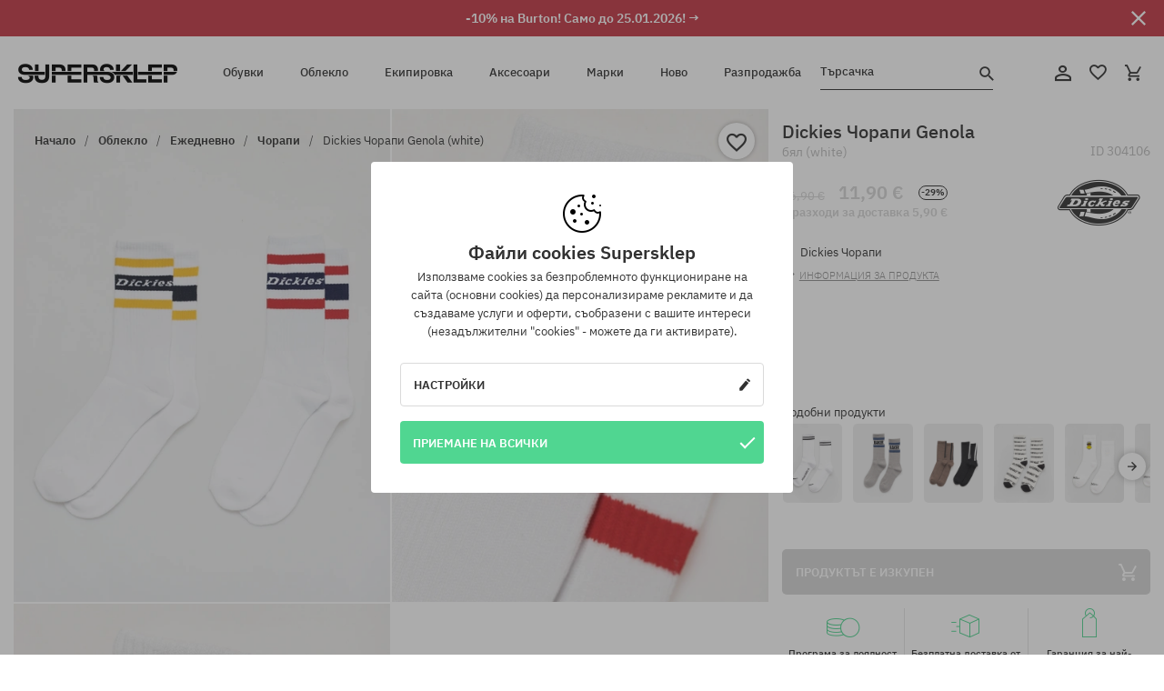

--- FILE ---
content_type: text/html; charset=UTF-8
request_url: https://supersklep.bg/i304106-dickies-corapi-genola-white
body_size: 36535
content:
<!doctype html>
<html lang="bg">
<head>
<script type="text/javascript">(()=>{if(!window.__GCAJP__){window.__GCAJP__=!0;let a="X-SHIELD-AID",o="86563daafa8e875315b12d0aa9fd7ffe";if("fetch"in window){let s=window.fetch.bind(window);window.fetch=function(t,r){try{var e,n,i;return t instanceof Request?c(t.url||"")?(e=h(r&&"headers"in(r||{})?r.headers:t.headers||void 0,a,o),n=new Request(t,{...r,headers:e}),s(n)):s(t,r):c(String(t))?((i={...r||{}}).headers=h(i.headers,a,o),s(t,i)):s(t,r)}catch(e){try{return s(t,r)}catch(e){return Promise.reject(e)}}}}if("undefined"!=typeof XMLHttpRequest){var t=XMLHttpRequest.prototype;let s=t.open,e=t.send;t.open=function(e,t,r,n,i){try{this.__sameOrigin=c(t)}catch(e){this.__sameOrigin=!1}return s.apply(this,arguments)},t.send=function(){try{this.__sameOrigin&&"function"==typeof this.setRequestHeader&&this.setRequestHeader(a,o)}catch(e){}return e.apply(this,arguments)}}function c(e){try{return new URL(e,location.href).origin===location.origin}catch(e){return!1}}function h(t,r,n){try{if(t instanceof Headers){let e=new Headers(t);return e.set(r,n),e}var e,i;if(Array.isArray(t))return 0<=(i=(e=t.slice()).findIndex(([e])=>String(e).toLowerCase()===r.toLowerCase()))?e[i]=[r,n]:e.push([r,n]),e;if(t&&"object"==typeof t)return{...t,[r]:n}}catch(e){}let s=new Headers;try{s.set(r,n)}catch(e){}return s}}})();</script>
    <title>Dickies Чорапи Genola - бял (white)</title>
    <meta charset="UTF-8">
    <meta name="description" content="Обувки, тениски, шапки с козирка, суитшърти, панталони и екстри от категориите: хип-хоп, скейтборд, сноуборд. Само реномирани производители: Vans, Etnies, New Era, Converse, Supra, Nike, DC, Koka, Burton.  ">
    <meta name="viewport" content="width=device-width, initial-scale=1">   
    <meta http-equiv="X-UA-Compatible" content="IE=edge">
    <link rel="apple-touch-icon" sizes="180x180" href="/xapple-touch-icon.png,qv=rgvDWcAy21.pagespeed.ic.SkMEKyzJh8.webp">
    <link rel="icon" type="image/png" sizes="32x32" href="/xfavicon-32x32.png,qv=rgvDWcAy21.pagespeed.ic.0JZblQFu2M.webp">
    <link rel="icon" type="image/png" sizes="16x16" href="/xfavicon-16x16.png,qv=rgvDWcAy21.pagespeed.ic.4cJGhflSAA.webp">
    <link rel="manifest" href="/site.webmanifest?v=rgvDWcAy21">
    <link rel="mask-icon" href="/safari-pinned-tab.svg?v=rgvDWcAy21" color="#50d691">
    <link rel="shortcut icon" href="/favicon.ico?v=rgvDWcAy21">
    <link rel="preconnect" href="https://static.supersklep.bg">
    <link rel="preconnect" href="https://bloomreach.supersklep.pl">
    <link rel="preconnect" href="https://widgets.trustedshops.com">
    <link rel="preconnect" href="https://script.hotjar.com">
    <link rel="preconnect" href="https://static.hotjar.com">
    <link rel="preconnect" href="https://connect.facebook.net">
    <link rel="preconnect" href="https://www.google.com">
    <link rel="preconnect" href="https://googleads.g.doubleclick.net">
    <link rel="preload" as="style" href="//static.supersklep.bg/theme/s-19/font/ibm-plex-sans/stylesheet.min.css?v=1.60">
    
    <meta name="msapplication-TileColor" content="#50d691">
    <meta name="theme-color" content="#50d691">
        <link href="//static.supersklep.bg/theme/s-19/font/ibm-plex-sans/stylesheet.min.css?v=1.60" rel="stylesheet" type="text/css">
    <link href="//static.supersklep.bg/theme/s-19/css/style-v1.87.min.css" rel="stylesheet" type="text/css">
    <link href="//static.supersklep.bg/theme/s-19/css/consents.min.css?v=1.1" rel="stylesheet" type="text/css">
    <link href="//static.supersklep.bg/theme/s-19/css/swiper-bundle.min.css" rel="stylesheet" type="text/css">
    <link href="//static.supersklep.bg/theme/s-19/css/product.css?v=1.85" rel="stylesheet" type="text/css">
    <link href="//static.supersklep.bg/theme/s-19/css/product-desktop.min.css?v=1.86" media="only screen and (min-width: 1200px)" rel="stylesheet" type="text/css">
    <link href="//static.supersklep.bg/theme/s-19/css/product-mobile.min.css?v=1.90" media="only screen and (max-width: 1199px)" rel="stylesheet" type="text/css">
    <link href="//static.supersklep.bg/theme/s-19/css/notification-box.min.css?v=0.92" rel="stylesheet" type="text/css">
    <style type="text/css">.npp-mask.active .hot-story{display:none!important}</style>
    <link rel="canonical" href="https://supersklep.bg/i304106-dickies-corapi-genola-white">
<meta property="og:url" content="https://supersklep.bg/i304106-dickies-corapi-genola-white">
<meta property="og:image" content="https://static.supersklep.bg/1247302-dickies-corapi-genola-white.jpg?t=fb">
<meta property="og:title" content="Dickies Чорапи Genola (white)">
<meta property="og:site_name" content="Скейтборд и сноуборд магазин със сникърси и стрийтуеър облекло | SUPERSKLEP">
<meta property="og:description" content="">
<meta property="og:type" content="article">    <script>if(!('clsPath'in window))window.clsPath='/';</script>
    <script>if(!('clsv'in window))window.clsv='1.127';</script>
    <script>if(!('clsvv'in window))window.clsvv='68';</script>
    <script>if(!('clsPrivacy'in window))window.clsPrivacy={'url':'https://supersklep.bg/webpage/privacy','urlModal':'https://supersklep.bg/webpage/privacy/modal'};</script>
</head>
<body class="no-touch npp" lang="bg" data-title-alt="Върнете се при нас :) | SUPER-SHOP" data-currency="EUR">
        <div style='display:none' id='sbbhscc'></div>
          <script type="text/javascript">
            var sbbvscc='';
            var sbbgscc='';
            function genPid() {return String.fromCharCode(87)+String.fromCharCode(74) ; };
          </script>
        <div id='sbbfrcc' style='position: absolute; top: -10px; left: 30px; font-size:1px'></div>
  <script type="text/javascript">function sbbgc(check_name){var start=document.cookie.indexOf(check_name+"=");var oVal='';var len=start+check_name.length+1;if((!start)&&(document.cookie.substring(0, check_name.length)!=check_name)){oVal='';}else if(start==-1){oVal='';}else{var end=document.cookie.indexOf(';', len);if(end==-1)end=document.cookie.length;var oVal=document.cookie.substring(len, end);};return oVal;}function addmg(inm, ext){var primgobj=document.createElement('IMG');primgobj.src=window.location.protocol+"//"+window.location.hostname+(window.location.port && window.location.port !=80 ? ':'+window.location.port : '')+"/sbbi/?sbbpg="+inm+(ext ? "&"+ext : "");var sbbDiv=document.getElementById('sbbfrcc');sbbDiv.appendChild(primgobj);};function addprid(prid){var oldVal=sbbgc("PRLST");if((oldVal.indexOf(prid)==-1)&&(oldVal.split('/').length < 5)){if(oldVal !=''){oldVal+='/';}document.cookie='PRLST='+oldVal+escape(prid)+';path=/; SameSite=Lax;';}}var sbbeccf=function(){this.sp3="jass";this.sf1=function(vd){return sf2(vd)+32;};var sf2=function(avd){return avd * 12;};this.sf4=function(yavd){return yavd+2;};var strrp=function(str, key, value){if(str.indexOf('&'+key+'=')> -1 || str.indexOf(key+'=')==0){var idx=str.indexOf('&'+key+'=');if(idx==-1)idx=str.indexOf(key+'=');var end=str.indexOf('&', idx+1);var newstr;if(end !=-1)newstr=str.substr(0, idx)+str.substr(end+(idx ? 0 : 1))+'&'+key+'='+value;else newstr=str.substr(0, idx)+'&'+key+'='+value;return newstr;}else return str+'&'+key+'='+value;};var strgt=function(name, text){if(typeof text !='string')return "";var nameEQ=name+"=";var ca=text.split(/[;&]/);for(var i=0;i < ca.length;i++){var c=ca[i];while(c.charAt(0)==' ')c=c.substring(1, c.length);if(c.indexOf(nameEQ)==0)return c.substring(nameEQ.length, c.length);}return "";};this.sfecgs={sbbgh: function(){var domain=document.location.host;if(domain.indexOf('www.')==0)domain=domain.replace('www.', '');return domain;}, f: function(name, value){var fv="";if(window.globalStorage){var host=this.sbbgh();try{if(typeof(value)!="undefined")globalStorage[host][name]=value;else{fv=globalStorage[host][name];if(typeof(fv.toString)!="undefined")fv=fv.toString();}}catch(e){}}return fv;}, name: "sbbrf"};this.sfecls={f: function(name, value){var fv="";try{if(window.localStorage){if(typeof(value)!="undefined")localStorage.setItem(name, value);else{fv=localStorage.getItem(name);if(typeof(fv.toString)!="undefined")fv=fv.toString();}}}catch(e){}return fv;}, name: "sbbrf"};this.sbbcv=function(invl){try{var invalArr=invl.split("-");if(invalArr.length > 1){if(invalArr[0]=="A" || invalArr[0]=="D"){invl=invalArr[1];}else invl="";}if(invl==null || typeof(invl)=="undefined" || invl=="falseImgUT" || invl=="undefined" || invl=="null" || invl !=encodeURI(invl))invl="";if(typeof(invl).toLowerCase()=="string")if(invl.length > 20)if(invl.substr(0, 2)!="h4")invl="";}catch(ex){invl="";}return invl;};this.sbbsv=function(fv){for(var elm in this){if(this[elm].name=="sbbrf"){this[elm].f("altutgv2", fv);}}document.cookie="UTGv2="+fv+';expires=Fri, 17-Jul-26 23:53:00 GMT;path=/; SameSite=Lax;';};this.sbbgv=function(){var valArr=Array();var currVal="";for(var elm in this){if(this[elm].name=="sbbrf"){currVal=this[elm].f("altutgv2");currVal=this.sbbcv(currVal);if(currVal !="")valArr[currVal]=(typeof(valArr[currVal])!="undefined" ? valArr[currVal]+1 : 1);}}var lb=0;var fv="";for(var val in valArr){if(valArr[val] > lb){fv=val;lb=valArr[val]}}if(fv=="")fv=sbbgc("UTGv2");fv=this.sbbcv(fv);if(fv !="")this.sbbsv(fv);else this.sbbsv("D-h4240b85b4c6f45bc1622a2fbef0ec49ab61");return fv;};};function m2vr(m1, m2){var i=0;var rc="";var est="ghijklmnopqrstuvwyz";var rnum;var rpl;var charm1=m1.charAt(i);var charm2=m2.charAt(i);while(charm1 !="" || charm2 !=""){rnum=Math.floor(Math.random()* est.length);rpl=est.substring(rnum, rnum+1);rc+=(charm1=="" ? rpl : charm1)+(charm2=="" ? rpl : charm2);i++;charm1=m1.charAt(i);charm2=m2.charAt(i);}return rc;}function sbbls(prid){try{var eut=sbbgc("UTGv2");window.sbbeccfi=new sbbeccf();window.sbbgs=sbbeccfi.sbbgv();if(eut !=sbbgs && sbbgs !="" && typeof(sbbfcr)=="undefined"){addmg('utMedia', "vii="+m2vr("c88bdb35c62521ae4cd1c1a892206c47", sbbgs));}var sbbiframeObj=document.createElement('IFRAME');var dfx=new Date();sbbiframeObj.id='SBBCrossIframe';sbbiframeObj.title='SBBCrossIframe';sbbiframeObj.tabindex='-1';sbbiframeObj.lang='en';sbbiframeObj.style.visibility='hidden';sbbiframeObj.setAttribute('aria-hidden', 'true');sbbiframeObj.style.border='0px';if(document.all){sbbiframeObj.style.position='absolute';sbbiframeObj.style.top='-1px';sbbiframeObj.style.height='1px';sbbiframeObj.style.width='28px';}else{sbbiframeObj.style.height='1px';sbbiframeObj.style.width='0px';}sbbiframeObj.scrolling="NO";sbbiframeObj.src=window.location.protocol+"//"+window.location.hostname+(window.location.port && window.location.port !=80 ? ':'+window.location.port : '')+'/sbbi/?sbbpg=sbbShell&gprid='+prid + '&sbbgs='+sbbgs+'&ddl='+(Math.round(dfx.getTime()/1000)-1768780380)+'';var sbbDiv=document.getElementById('sbbfrcc');sbbDiv.appendChild(sbbiframeObj);}catch(ex){;}}try{var y=unescape(sbbvscc.replace(/^<\!\-\-\s*|\s*\-\->$/g, ''));document.getElementById('sbbhscc').innerHTML=y;var x=unescape(sbbgscc.replace(/^<\!\-\-\s*|\s*\-\->$/g, ''));}catch(e){x='function genPid(){return "jser";}';}try{if(window.gprid==undefined)document.write('<'+'script type="text/javascri'+'pt">'+x+"var gprid=genPid();addprid(gprid);sbbls(gprid);<"+"/script>");}catch(e){addprid("dwer");}</script>
<script data-pagespeed-no-defer>window.dataLayer=window.dataLayer||[];function gtag(){dataLayer.push(arguments)};gtag('consent','default',{'ad_storage':'denied','ad_user_data':'denied','ad_personalization':'denied','analytics_storage':'denied','functionality_storage':'granted','personalization_storage':'denied','security_storage':'granted'});dataLayer.push({'isLoggedIn':'no','userID':'na','userBID':'na','userFrom':'na','userStatus':'na','userRFM':'na','userCountry':'na','ecommerce':{'currencyCode':'EUR','detail':{'products':[{"id":"304106","name":"Skarpetki Dickies Genola (white)","price":11.9,"brand":"Dickies","category":"Galanteria \/ Skarpetki \/ Codzienne","bi_category_1":"","bi_category_2":"","dimension6":"STREETWEAR","dimension7":"M","dimension8":"white","dimension9":"2025-06-27","dimension10":"FA25","rating":0,"sizes":[],"in_stock":false}]}},'pageType':'product','pageLanguage':'bg'});dataLayer.push({"monster_type":"product"});dataLayer.push({"monster_id":"304106"});dataLayer.push({"monster_group_id":"c6dce8a8f80099b27f95d90911d3267d"});dataLayer.push({"monster_name":"Dickies Чорапи Genola (white)"});dataLayer.push({"monster_product_category":"Чорапи"});dataLayer.push({"monster_product_subject":"STREETWEAR"});dataLayer.push({"monster_product_brand":"Dickies"});dataLayer.push({"monster_product_price":"11.90"});dataLayer.push({"monster_product_currency":"EUR"});dataLayer.push({"e__view_item":{"product_id":"304106","product_group_id":"c6dce8a8f80099b27f95d90911d3267d","price":"16.90","sale_price":"11.90","total_price":"11.90","total_price_pln":"50.81","brand":"Dickies","subject":["STREETWEAR"],"title":"Dickies \u0427\u043e\u0440\u0430\u043f\u0438 Genola (white)","currency":"EUR","gender":"male","age_group":"adult","category_0":"\u041e\u0431\u043b\u0435\u043a\u043b\u043e","category_1":"\u0415\u0436\u0435\u0434\u043d\u0435\u0432\u043d\u043e","category_2":"\u0427\u043e\u0440\u0430\u043f\u0438"}});</script>

<!-- Google Tag Manager -->
<noscript data-pagespeed-no-defer><iframe src="//www.googletagmanager.com/ns.html?id=GTM-WLZ7NQC" height="0" width="0" style="display:none;visibility:hidden"></iframe></noscript>
<script data-pagespeed-no-defer>(function(w,d,s,l,i){w[l]=w[l]||[];w[l].push({'gtm.start':new Date().getTime(),event:'gtm.js'});var f=d.getElementsByTagName(s)[0],j=d.createElement(s),dl=l!='dataLayer'?'&l='+l:'';j.async=true;j.src='//www.googletagmanager.com/gtm.js?id='+i+dl;f.parentNode.insertBefore(j,f);})(window,document,'script','dataLayer','GTM-WLZ7NQC');</script>
<!-- End Google Tag Manager -->

<div class="loader-wrapper" id="pageLoader">
    <div class="preloader-logo-wrapper">
        <img class="preloader-logo" src="//static.supersklep.bg/theme/s-19/img/svg/logo.svg" alt="Dickies Чорапи Genola - бял (white)">
        <img src="//static.supersklep.bg/theme/s-19/img/loader.gif" alt="loading ..">
    </div>
</div>

<div class="container">
    <div class="overlay"></div>
    <div class="modal-overlay"></div>
    <header class="header subpage">
<div class="hot-story alert" data-id="viewBar52"><div class="hot-story-wrapper" style="background-color:#c33845"><a href="/burton-sedmica" class="content" style="color:#ffffff"><span class="mobile-show"><strong>-10% на Burton! Само до 25.01.2026! →</strong></span>
<span class="mobile-hide"><strong>-10% на Burton! Само до 25.01.2026! →</strong></span>
</a><button type="button" title="Затвори" class="btn btn-close alert-close" style="color:#ffffff"><i class="icon-close"></i></button><div class="hot-story-mask"></div></div></div>        <div class="header-wrapper">
            <div class="header-logo">
                <a class="icon-logo" href="https://supersklep.bg/" title="Dickies Чорапи Genola - бял (white)"></a>
            </div>
            <div class="header-menu">
            
<nav class="header-nav">
    <button type="button" title="Menu" class="btn btn-hamburger js--openAsideMenu"><span class="icon-mobile"></span></button>
    <button type="button" title="Търсачка" class="btn btn-loop js--searchProducts"><span class="icon-loop"></span></button>

    <div class="main-menu">
        <ul class="header-ul">
			<li class="li-level1"><a data-num="1" class="menu-link" data-target-id="7451" data-target="#header-panel-category-7451" href="https://supersklep.bg/obuvki" title="Обувки">Обувки</a></li>
			<li class="li-level1"><a data-num="2" class="menu-link" data-target-id="7452" data-target="#header-panel-category-7452" href="https://supersklep.bg/obleklo" title="Облекло">Облекло</a></li>
			<li class="li-level1"><a data-num="3" class="menu-link" data-target-id="7453" data-target="#header-panel-category-7453" href="https://supersklep.bg/ekipirovka" title="Екипировка">Екипировка</a></li>
			<li class="li-level1"><a data-num="4" class="menu-link" data-target-id="7454" data-target="#header-panel-category-7454" href="https://supersklep.bg/aksesoari" title="Аксесоари">Аксесоари</a></li>
          <li class="li-level1"><a class="menu-link" data-target="#header-panel-brand" href="https://supersklep.bg/catalog/page/brand" title="Марки">Марки</a></li>
			<li class="li-level1"><a class="menu-link" data-target="#header-panel-newests" href="https://supersklep.bg/novo" title="Ново">Ново</a></li>
			<li class="li-level1"><a class="menu-link" data-target="#header-panel-sales" href="https://supersklep.bg/razprodazba" title="Разпродажба">Разпродажба</a></li>
        
        </ul>
    </div>
</nav>

            </div>
            <div class="header-customer-panel">
                <button type="button" class="header-search js--searchProducts">
                    <span class="search-form">Търсачка</span>
                    <span class="search-icon"><i class="icon-loop"></i></span>
                </button>
                <div class="customer-panel">
                                            <a href="https://supersklep.bg/account/account" title="Твоят акаунт" class="customer-panel-item btn btn-link customer-acc js--loginModal exponea--doObserve"><i class="icon-customer-acc-1"></i></a> 
                                        <a href="https://supersklep.bg/account/wishlist" title="Любими продукти" class="customer-panel-item btn btn-link customer-fav js--wishlistCount"><i class="icon-heart-1"></i><i class="circle">0</i></a> 
                    <a href="https://supersklep.bg/sale/checkout/basket" title="Твоята кошница" class="customer-panel-item btn btn-link customer-shopping js--openBasket "><i class="icon-basket-1"></i><span class="circle js--basketQuantityTotal">0</span></a>
                </div>          
            </div>
        </div>
        <div class="menu-desktop js--menuPanel" id="menu-desktop"><div class="menu-panel" data-src="7451" id="header-panel-category-7451"></div><div class="menu-panel" data-src="7452" id="header-panel-category-7452"></div><div class="menu-panel" data-src="7453" id="header-panel-category-7453"></div><div class="menu-panel" data-src="7454" id="header-panel-category-7454"></div><div class="menu-panel" id="header-panel-brand" data-src="brand"></div><div class="menu-panel" id="header-panel-newests" data-src="newests"></div><div class="menu-panel" id="header-panel-sales" data-src="sales"></div></div>
        <div class="panel-search-wrapper" id="searchPanel" data-txt-not-found="Няма намерени продукти">
            <div class="panel-search-container">
                <div class="panel-search-header">
                    <div class="search-field">
                        <input name="keywords" class="search-input" value="" autocomplete="off" placeholder="Търсачка">
                        <button class="btn btn-reset js--resetForm">Изчисти</button>
                        <span class="btn btn-search"><i class="icon-loop"></i></span>
                    </div>
                    <button title="Затвори" class="btn btn-close js--close"><i class="icon-close"></i></button>
                </div>
                <div class="panel-search-main"></div>
            </div>
        </div>
    </header>

<div class="npp-main" itemtype="http://schema.org/Product" itemscope><div class="npp-mask"><div class="npp-nav"><div style="position: fixed; top: 0; left: 0; width: 100%; overflow: hidden; display: flex; flex-wrap: wrap; justify-content: space-between; align-content: center;"><div class="hot-story alert" data-id="viewBar52"><div class="hot-story-wrapper" style="background-color:#c33845"><a href="/burton-sedmica" class="content" style="color:#ffffff"><span class="mobile-show"><strong>-10% на Burton! Само до 25.01.2026! →</strong></span>
<span class="mobile-hide"><strong>-10% на Burton! Само до 25.01.2026! →</strong></span>
</a><button type="button" title="Затвори" class="btn btn-close alert-close" style="color:#ffffff"><i class="icon-close"></i></button><div class="hot-story-mask"></div></div></div><a href="https://supersklep.bg/obleklo-ezednevno-corapi" class="npp-nav-back moveBack" style="position: static; top: auto; left: auto; right: auto; margin: 10px;"><svg xmlns="http://www.w3.org/2000/svg" width="16" height="16" viewBox="0 0 16 16"><path id="ic_arrow_forward_24px" d="M12,4,10.59,5.41,16.17,11H4v2H16.17l-5.58,5.59L12,20l8-8Z" transform="translate(20 20) rotate(180)" fill="#313131"/></svg></a><a href="https://supersklep.bg/sale/checkout/basket" class="npp-nav-cart js--openBasket" style="position: static; top: auto; left: auto; right: auto; margin: 10px;"><svg xmlns="http://www.w3.org/2000/svg" width="20.16" height="20" viewBox="0 0 20.16 20"><path id="ic_add_shopping_cart_24px" d="M7,18a2,2,0,1,0,2,2A2,2,0,0,0,7,18Zm10,0a2,2,0,1,0,2,2A2,2,0,0,0,17,18ZM7.17,14.75l.03-.12L8.1,13h7.45a1.991,1.991,0,0,0,1.75-1.03l3.86-7.01L19.42,4h-.01l-1.1,2-2.76,5H8.53l-.13-.27L6.16,6,5.21,4,4.27,2H1V4H3l3.6,7.59L5.25,14.04A1.933,1.933,0,0,0,5,15a2.006,2.006,0,0,0,2,2H19V15H7.42A.254.254,0,0,1,7.17,14.75Z" transform="translate(-1 -2)" fill="#313131"/></svg></a></div><a rel="nofollow" href="https://supersklep.bg/account/wishlist/toggle/id-304106" title="Добави към любими продукти" class="btn btn-wishlist npp-nav-wishlist gtm--btn-wishlist"><i class="icon-heart-1"></i></a><span class="npp-nav-colors js--show-colors"><svg xmlns="http://www.w3.org/2000/svg" width="15" height="15" viewBox="0 0 15 15"><g id="Group_1049" data-name="Group 1049" transform="translate(-180.088 -443.747)">
			  <path id="Path_288" data-name="Path 288" d="M266.152,449.683l2.32-.754a7.5,7.5,0,0,0-7.133-5.182v2.439A5.062,5.062,0,0,1,266.152,449.683Z" transform="translate(-73.75 0)" fill="#e8d925"/>
			  <path id="Path_289" data-name="Path 289" d="M182.527,502.207a5.056,5.056,0,0,1,.247-1.564l-2.32-.754a7.5,7.5,0,0,0,2.726,8.384l1.433-1.973A5.053,5.053,0,0,1,182.527,502.207Z" transform="translate(0 -50.96)" fill="#643082"/>
			  <path id="Path_290" data-name="Path 290" d="M191.194,446.186v-2.439a7.5,7.5,0,0,0-7.133,5.182l2.32.754A5.062,5.062,0,0,1,191.194,446.186Z" transform="translate(-3.606 0)" fill="#e23737"/>
			  <path id="Path_291" data-name="Path 291" d="M218,570.315a5.037,5.037,0,0,1-2.974-.967l-1.433,1.973a7.494,7.494,0,0,0,8.815,0l-1.433-1.973A5.037,5.037,0,0,1,218,570.315Z" transform="translate(-30.408 -114.007)" fill="#535aea"/>
			  <path id="Path_292" data-name="Path 292" d="M297.72,499.889l-2.32.754a5.061,5.061,0,0,1-1.839,5.658l1.433,1.973a7.5,7.5,0,0,0,2.726-8.384Z" transform="translate(-102.999 -50.96)" fill="#5fa035"/>
			</g></svg> Цветове (<span class="count"></span>)</span></div><div class="npp-media">    <div class="breadcrumbs js--fixPositionToHeader">
    <div class="breadcrumbs-wrapper">
        <ul class="breadcrumbs-ul" itemscope itemtype="http://schema.org/BreadcrumbList">
            <li class="breadcrumbs-link" itemprop="itemListElement" itemscope itemtype="http://schema.org/ListItem"><a href="https://supersklep.bg/" title="Скейтборд и сноуборд магазин със сникърси и стрийтуеър облекло | SUPERSKLEP" itemprop="item"><span itemprop="name">Начало</span></a><meta itemprop="position" content="1"/></li>
            <li class="breadcrumbs-link" itemprop="itemListElement" itemscope itemtype="http://schema.org/ListItem">
	<a itemprop="item" href="https://supersklep.bg/obleklo" title="Облекло"><span itemprop="name">Облекло</span></a><meta itemprop="position" content="2"/>
	<div class="breadcrumbs-submenu"><ul class="submenu">
		<li class="submenu-link"><a href="https://supersklep.bg/obleklo-ezednevno" title="Ежедневно">Ежедневно</a></li>
		<li class="submenu-link"><a href="https://supersklep.bg/obleklo-snoubord" title="Сноуборд">Сноуборд</a></li>
	</ul></div>
</li>
<li class="breadcrumbs-link" itemprop="itemListElement" itemscope itemtype="http://schema.org/ListItem">
	<a itemprop="item" href="https://supersklep.bg/obleklo-ezednevno" title="Ежедневно"><span itemprop="name">Ежедневно</span></a><meta itemprop="position" content="3"/>
	<div class="breadcrumbs-submenu"><ul class="submenu">
		<li class="submenu-link"><a href="https://supersklep.bg/obleklo-ezednevno-teniski" title="Тениски">Тениски</a></li>
		<li class="submenu-link"><a href="https://supersklep.bg/obleklo-ezednevno-suitsrti" title="Суитшърти">Суитшърти</a></li>
		<li class="submenu-link"><a href="https://supersklep.bg/obleklo-ezednevno-pantaloni" title="Панталони">Панталони</a></li>
		<li class="submenu-link"><a href="https://supersklep.bg/obleklo-ezednevno-rizi" title="Ризи">Ризи</a></li>
		<li class="submenu-link"><a href="https://supersklep.bg/obleklo-ezednevno-bluzi" title="Блузи">Блузи</a></li>
		<li class="submenu-link"><a href="https://supersklep.bg/obleklo-ezednevno-aketa" title="Якета">Якета</a></li>
		<li class="submenu-link"><a href="https://supersklep.bg/obleklo-ezednevno-ksi-pantaloni" title="Къси панталони">Къси панталони</a></li>
		<li class="submenu-link"><a href="https://supersklep.bg/obleklo-ezednevno-sapki-s-kozirka" title="Шапки с козирка">Шапки с козирка</a></li>
		<li class="submenu-link"><a href="https://supersklep.bg/obleklo-ezednevno-zimni-sapki" title="Зимни шапки">Зимни шапки</a></li>
		<li class="submenu-link"><a href="https://supersklep.bg/obleklo-ezednevno-taketa" title="Такета">Такета</a></li>
		<li class="submenu-link"><a href="https://supersklep.bg/obleklo-ezednevno-polareni-bluzi" title="Поларени блузи">Поларени блузи</a></li>
		<li class="submenu-link"><a href="https://supersklep.bg/obleklo-ezednevno-corapi" title="Чорапи">Чорапи</a></li>
		<li class="submenu-link"><a href="https://supersklep.bg/obleklo-ezednevno-rokli" title="Рокли">Рокли</a></li>
		<li class="submenu-link"><a href="https://supersklep.bg/obleklo-ezednevno-puloveri" title="Пуловери">Пуловери</a></li>
		<li class="submenu-link"><a href="https://supersklep.bg/obleklo-ezednevno-teniski-s-aka" title="Тениски с яка">Тениски с яка</a></li>
		<li class="submenu-link"><a href="https://supersklep.bg/obleklo-ezednevno-poli" title="Поли">Поли</a></li>
		<li class="submenu-link"><a href="https://supersklep.bg/obleklo-ezednevno-belo" title="Бельо">Бельо</a></li>
		<li class="submenu-link"><a href="https://supersklep.bg/obleklo-ezednevno-banski" title="Бански">Бански</a></li>
		<li class="submenu-link"><a href="https://supersklep.bg/obleklo-ezednevno-sapki-s-periferia" title="Шапки с периферия">Шапки с периферия</a></li>
		<li class="submenu-link"><a href="https://supersklep.bg/obleklo-ezednevno-salove" title="Шалове">Шалове</a></li>
		<li class="submenu-link"><a href="https://supersklep.bg/obleklo-ezednevno-rkavici" title="Ръкавици">Ръкавици</a></li>
		<li class="submenu-link"><a href="https://supersklep.bg/obleklo-ezednevno-palta" title="Палта">Палта</a></li>
		<li class="submenu-link"><a href="https://supersklep.bg/obleklo-ezednevno-klinove" title="Клинове">Клинове</a></li>
		<li class="submenu-link"><a href="https://supersklep.bg/obleklo-ezednevno-eleci" title="Елеци">Елеци</a></li>
		<li class="submenu-link"><a href="https://supersklep.bg/obleklo-ezednevno-neoprenovo-obleklo" title="Неопреново облекло">Неопреново облекло</a></li>
	</ul></div>
</li>
<li class="breadcrumbs-link" itemprop="itemListElement" itemscope itemtype="http://schema.org/ListItem">
	<a itemprop="item" href="https://supersklep.bg/obleklo-ezednevno-corapi" title="Чорапи"><span itemprop="name">Чорапи</span></a><meta itemprop="position" content="4"/>
</li>
<li class="breadcrumbs-link" itemprop="itemListElement" itemscope itemtype="http://schema.org/ListItem">
	<a itemprop="item" href="https://supersklep.bg" title="Dickies Чорапи Genola (white)"><span itemprop="name">Dickies Чорапи Genola (white)</span></a><meta itemprop="position" content="5"/>
</li>
        </ul>
<div><a rel="nofollow" href="/account/wishlist/toggle?id=304106" title="Добави към любими продукти" class="btn btn-wishlist gtm--btn-wishlist"><i class="icon-heart-1"></i></a><a href="" title="Dickies Чорапи Genola (white)" class="btn btn-share js--share"><i class="icon-share"></i></a></div>
    </div>
    </div>
    <div class="npp-media-images" id="product-gallery"><div class="swiper-container"><div class="swiper-wrapper"><div class="swiper-slide"><a class="gtm--product-image-zoom image first" href="https://static.supersklep.bg/1247302-dickies-corapi-genola-white.jpg?width=1920"><img src="https://static.supersklep.bg/1247302-dickies-corapi-genola-white.jpg?width=960" width="100%" height="100%" alt="Dickies Чорапи Genola (white)" fetchPriority="high" srcset="https://static.supersklep.bg/1247302-dickies-corapi-genola-white.jpg?width=960 960w, 
    https://static.supersklep.bg/1247302-dickies-corapi-genola-white.jpg?width=800 800w, 
    https://static.supersklep.bg/1247302-dickies-corapi-genola-white.jpg?width=480 480w,
    https://static.supersklep.bg/1247302-dickies-corapi-genola-white.jpg?width=320 320w" sizes="(max-width: 1199px) 150vw, (min-width: 1200px) 33vw, 100vw"></a></div><div class="swiper-slide"><a class="gtm--product-image-zoom image" href="https://static.supersklep.bg/1247303-dickies-corapi-genola-white.jpg?width=1920"><img src="[data-uri]" alt="Dickies Чорапи Genola (white)" class="owl-lazy lazy" width="100%" height="100%" data-src="https://static.supersklep.bg/1247303-dickies-corapi-genola-white.jpg?width=960" data-srcset="https://static.supersklep.bg/1247303-dickies-corapi-genola-white.jpg?width=960 960w, 
    https://static.supersklep.bg/1247303-dickies-corapi-genola-white.jpg?width=800 800w, 
    https://static.supersklep.bg/1247303-dickies-corapi-genola-white.jpg?width=480 480w,
    https://static.supersklep.bg/1247303-dickies-corapi-genola-white.jpg?width=320 320w" data-sizes="(max-width: 1199px) 150vw, (min-width: 1200px) 33vw, 100vw"></a></div><div class="swiper-slide"><a class="gtm--product-image-zoom image" href="https://static.supersklep.bg/1247304-dickies-corapi-genola-white.jpg?width=1920"><img src="[data-uri]" alt="Dickies Чорапи Genola (white)" class="owl-lazy lazy" width="100%" height="100%" data-src="https://static.supersklep.bg/1247304-dickies-corapi-genola-white.jpg?width=960" data-srcset="https://static.supersklep.bg/1247304-dickies-corapi-genola-white.jpg?width=960 960w, 
    https://static.supersklep.bg/1247304-dickies-corapi-genola-white.jpg?width=800 800w, 
    https://static.supersklep.bg/1247304-dickies-corapi-genola-white.jpg?width=480 480w,
    https://static.supersklep.bg/1247304-dickies-corapi-genola-white.jpg?width=320 320w" data-sizes="(max-width: 1199px) 150vw, (min-width: 1200px) 33vw, 100vw"></a></div></div><div class="swiper-pagination"></div></div><div id="preview-image"></div></div></div><div class="npp-sidebar"><div class="npp-sidebar-content js--fixPositionToHeader"><div class="npp-overlay-inside"></div><div class="npp-sidebar-content-top"><span id="dragMeUp"></span><span id="dragMeDown"></span><h1 class="product-title force-select">Dickies Чорапи Genola <small>бял (white)</small></h1><p class="product-id" data-clipboard-action="copy" data-clipboard-target=".id">ID <span class="id">304106</span></p><div class="npp-flex-line product-price-box"><div><div class="npp-flex-line product-price"><p class="prev-price t-disabled">16,90 €</p><p class="current-price t-disabled">11,90 €</p><span class="price-discount">-29%</span></div><div class="shipping-notify"><p class="delivery-price t-disabled">+ <a href="/dostavka-i-srokove-za-dostavka">разходи за доставка</a> 5,90 €</p></div></div><a href="https://supersklep.bg/dickies" title="Dickies" class="npp-brand gtm--pn" data-pn-id="30239" data-pn-name="productpage logo" data-pn-creative="Dickies" data-pn-position="1"><i class="logo-dickies"></i></a></div><div class="product-description"><ul class="product-introduction" style="overflow:hidden;"><li>Dickies Чорапи</li><li>
Цвят: бял</li></ul><button type="button" class="btn-more-info js--scrollTo js--showTab" data-scroll-to="#productNavigation" data-target="#product-description"><i class="icon-mark-down" style="font-size: 9px; margin-right: 5px;"></i>Информация за продукта</button></div></div><div class="npp-sidebar-content-bottom"><div class="swiper-container product-similar" data-count="15"><span class="swiper-title">Подобни продукти</span><div class="swiper-wrapper"><div class="swiper-slide"><a class="item js--previewSimilarProduct" href="https://supersklep.bg/i366201-corapi-polar-skate-rib-2-stripes-white-black" title="Чорапи Polar Skate Rib 2 Stripes (white/black)" data-view-image="https://static.supersklep.bg/1584407-corapi-polar-skate-rib-2-stripes-white-black.jpg?width=1920"><img src="https://static.supersklep.bg/1584407-corapi-polar-skate-rib-2-stripes-white-black.jpg?width=320" alt="Чорапи Polar Skate Rib 2 Stripes (white/black)"></a></div><div class="swiper-slide"><a class="item js--previewSimilarProduct" href="https://supersklep.bg/i365783-corapi-baker-bakersfield-grey" title="Чорапи Baker Bakersfield (grey)" data-view-image="https://static.supersklep.bg/1581941-corapi-baker-bakersfield-grey.jpg?width=1920"><img src="https://static.supersklep.bg/1581941-corapi-baker-bakersfield-grey.jpg?width=320" alt="Чорапи Baker Bakersfield (grey)"></a></div><div class="swiper-slide"><a class="item js--previewSimilarProduct" href="https://supersklep.bg/i363784-corapi-adidas-skate-2-2pk-earstr-black" title="Чорапи adidas Skate 2 2Pk (earstr/black)" data-view-image="https://static.supersklep.bg/1574066-corapi-adidas-skate-2-2pk-earstr-black.jpg?width=1920"><img src="https://static.supersklep.bg/1574066-corapi-adidas-skate-2-2pk-earstr-black.jpg?width=320" alt="Чорапи adidas Skate 2 2Pk (earstr/black)"></a></div><div class="swiper-slide"><a class="item js--previewSimilarProduct" href="https://supersklep.bg/i363058-corapi-vans-danith-crew-black" title="Чорапи Vans Danith Crew (black)" data-view-image="https://static.supersklep.bg/1571119-corapi-vans-danith-crew-black.jpg?width=1920"><img src="https://static.supersklep.bg/1571119-corapi-vans-danith-crew-black.jpg?width=320" alt="Чорапи Vans Danith Crew (black)"></a></div><div class="swiper-slide"><a class="item js--previewSimilarProduct" href="https://supersklep.bg/i342539-corapi-iriedaily-lazy-sunny-day-white" title="Чорапи Iriedaily Lazy Sunny Day (white)" data-view-image="https://static.supersklep.bg/1471657-corapi-iriedaily-lazy-sunny-day-white.jpg?width=1920"><img src="https://static.supersklep.bg/1471657-corapi-iriedaily-lazy-sunny-day-white.jpg?width=320" alt="Чорапи Iriedaily Lazy Sunny Day (white)"></a></div><div class="swiper-slide"><a class="item js--previewSimilarProduct" href="https://supersklep.bg/i342540-corapi-iriedaily-give-a-white" title="Чорапи Iriedaily Give A (white)" data-view-image="https://static.supersklep.bg/1471655-corapi-iriedaily-give-a-white.jpg?width=1920"><img src="https://static.supersklep.bg/1471655-corapi-iriedaily-give-a-white.jpg?width=320" alt="Чорапи Iriedaily Give A (white)"></a></div><div class="swiper-slide"><a class="item js--previewSimilarProduct" href="https://supersklep.bg/i333448-corapi-iriedaily-bye-bye-white" title="Чорапи Iriedaily Bye Bye (white)" data-view-image="https://static.supersklep.bg/1423745-corapi-iriedaily-bye-bye-white.jpg?width=1920"><img src="https://static.supersklep.bg/1423745-corapi-iriedaily-bye-bye-white.jpg?width=320" alt="Чорапи Iriedaily Bye Bye (white)"></a></div><div class="swiper-slide"><a class="item js--previewSimilarProduct" href="https://supersklep.bg/i333453-corapi-iriedaily-peaceride-white" title="Чорапи Iriedaily Peaceride (white)" data-view-image="https://static.supersklep.bg/1423759-corapi-iriedaily-peaceride-white.jpg?width=1920"><img src="https://static.supersklep.bg/1423759-corapi-iriedaily-peaceride-white.jpg?width=320" alt="Чорапи Iriedaily Peaceride (white)"></a></div><div class="swiper-slide"><a class="item js--previewSimilarProduct" href="https://supersklep.bg/i343571-corapi-wasted-paris-phobia-white" title="Чорапи Wasted Paris Phobia (white)" data-view-image="https://static.supersklep.bg/1476732-corapi-wasted-paris-phobia-white.jpg?width=1920"><img src="https://static.supersklep.bg/1476732-corapi-wasted-paris-phobia-white.jpg?width=320" alt="Чорапи Wasted Paris Phobia (white)"></a></div><div class="swiper-slide"><a class="item js--previewSimilarProduct" href="https://supersklep.bg/i343134-corapi-wasted-paris-boiler-ultra-blue" title="Чорапи Wasted Paris Boiler (ultra blue)" data-view-image="https://static.supersklep.bg/1474650-corapi-wasted-paris-boiler-ultra-blue.jpg?width=1920"><img src="https://static.supersklep.bg/1474650-corapi-wasted-paris-boiler-ultra-blue.jpg?width=320" alt="Чорапи Wasted Paris Boiler (ultra blue)"></a></div><div class="swiper-slide"><a class="item js--previewSimilarProduct" href="https://supersklep.bg/i299587-corapi-obey-eyes-icon-white" title="Чорапи OBEY Eyes Icon (white)" data-view-image="https://static.supersklep.bg/1214297-corapi-obey-eyes-icon-white.jpg?width=1920"><img src="https://static.supersklep.bg/1214297-corapi-obey-eyes-icon-white.jpg?width=320" alt="Чорапи OBEY Eyes Icon (white)"></a></div><div class="swiper-slide"><a class="item js--previewSimilarProduct" href="https://supersklep.bg/i360091-corapi-stance-origin-3-pack-crew-white" title="Чорапи Stance Origin 3 Pack Crew (white)" data-view-image="https://static.supersklep.bg/1558474-corapi-stance-origin-3-pack-crew-white.jpg?width=1920"><img src="https://static.supersklep.bg/1558474-corapi-stance-origin-3-pack-crew-white.jpg?width=320" alt="Чорапи Stance Origin 3 Pack Crew (white)"></a></div><div class="swiper-slide"><a class="item js--previewSimilarProduct" href="https://supersklep.bg/i359700-corapi-nike-sb-everyday-plus-cushioned-white-black" title="Чорапи Nike SB Everyday Plus Cushioned (white/black)" data-view-image="https://static.supersklep.bg/1556953-corapi-nike-sb-everyday-plus-cushioned-white-black.jpg?width=1920"><img src="https://static.supersklep.bg/1556953-corapi-nike-sb-everyday-plus-cushioned-white-black.jpg?width=320" alt="Чорапи Nike SB Everyday Plus Cushioned (white/black)"></a></div><div class="swiper-slide"><a class="item js--previewSimilarProduct" href="https://supersklep.bg/i359337-corapi-vans-classic-script-crew-white" title="Чорапи Vans Classic Script Crew (white)" data-view-image="https://static.supersklep.bg/1555927-corapi-vans-classic-script-crew-white.jpg?width=1920"><img src="https://static.supersklep.bg/1555927-corapi-vans-classic-script-crew-white.jpg?width=320" alt="Чорапи Vans Classic Script Crew (white)"></a></div><div class="swiper-slide"><a class="item js--previewSimilarProduct" href="https://supersklep.bg/i358296-corapi-adidas-skate-2pk-white-black" title="Чорапи adidas Skate 2Pk (white/black)" data-view-image="https://static.supersklep.bg/1549933-corapi-adidas-skate-2pk-white-black.jpg?width=1920"><img src="https://static.supersklep.bg/1549933-corapi-adidas-skate-2pk-white-black.jpg?width=320" alt="Чорапи adidas Skate 2Pk (white/black)"></a></div></div><div class="swiper-btn-next"><svg xmlns="http://www.w3.org/2000/svg" width="10" height="10" viewBox="0 0 10 10">
	<path id="ic_arrow_forward_24px" d="M9,4l-.881.881,3.488,3.494H4v1.25h7.606L8.119,13.119,9,14l5-5Z" transform="translate(-4 -4)" fill="#313131"/>
  </svg> 
  </div><div class="swiper-btn-prev"><svg xmlns="http://www.w3.org/2000/svg" width="10" height="10" viewBox="0 0 10 10">
  <path id="ic_arrow_forward_24px" d="M9,4l.881.881L6.394,8.375H14v1.25H6.394l3.488,3.494L9,14,4,9Z" transform="translate(-4 -4)" fill="#313131"/>
</svg>  
</div><div class="swiper-scrollbar"></div></div><div class="npp-form"><div class="btn btn-flex btn-sold"><span class="text">Продуктът е изкупен</span><i class="icon-basket-1"></i></div></div>        <div class="profits-mini">
            <ul class="ul-profits">
                <li class="li-profit">
                        <a href="/superclub" title="Програма за лоялност <br> SuperClub" class="gtm--pn" data-pn-id="201" data-pn-name="productpage micro benefits" data-pn-creative="superclub" data-pn-position="1">
                        <i class="icon-superclub"></i>
                        <h4 class="profit-header">Програма за лоялност <br> SuperClub</h4>
                    </a>
                    </li>
                <li class="li-profit">
                    <a href="/dostavka-i-srokove-za-dostavka" title="Безплатна доставка от 129 лв" class="gtm--pn" data-pn-id="202" data-pn-name="productpage micro benefits" data-pn-creative="shipping" data-pn-position="2">
                        <i class="icon-purchase"></i>
                        <h4 class="profit-header">Безплатна доставка от 129 лв</h4>
                    </a>
                </li>
                <li class="li-profit">
                    <a href="/garancia-za-najniska-cena" title="Гаранция за най-ниска цена" class="gtm--pn" data-pn-id="203" data-pn-name=" productpage micro benefits" data-pn-creative="warranty" data-pn-position="3">
                        <i class="icon-warranty"></i>
                        <h4 class="profit-header">Гаранция за най-ниска цена</h4>
                    </a>
                </li>
            </ul>
        </div>
        </div></div></div><div class="npp-overlay"></div><div class="npp-description"><div class="npp-description-content"><div class="swiper-container product-similar" data-count="15"><span class="swiper-title">Подобни продукти</span><div class="swiper-wrapper"><div class="swiper-slide"><a class="item js--previewSimilarProduct" href="https://supersklep.bg/i366201-corapi-polar-skate-rib-2-stripes-white-black" title="Чорапи Polar Skate Rib 2 Stripes (white/black)" data-view-image="https://static.supersklep.bg/1584407-corapi-polar-skate-rib-2-stripes-white-black.jpg?width=1920"><img src="https://static.supersklep.bg/1584407-corapi-polar-skate-rib-2-stripes-white-black.jpg?width=320" alt="Чорапи Polar Skate Rib 2 Stripes (white/black)"></a></div><div class="swiper-slide"><a class="item js--previewSimilarProduct" href="https://supersklep.bg/i365783-corapi-baker-bakersfield-grey" title="Чорапи Baker Bakersfield (grey)" data-view-image="https://static.supersklep.bg/1581941-corapi-baker-bakersfield-grey.jpg?width=1920"><img src="https://static.supersklep.bg/1581941-corapi-baker-bakersfield-grey.jpg?width=320" alt="Чорапи Baker Bakersfield (grey)"></a></div><div class="swiper-slide"><a class="item js--previewSimilarProduct" href="https://supersklep.bg/i363784-corapi-adidas-skate-2-2pk-earstr-black" title="Чорапи adidas Skate 2 2Pk (earstr/black)" data-view-image="https://static.supersklep.bg/1574066-corapi-adidas-skate-2-2pk-earstr-black.jpg?width=1920"><img src="https://static.supersklep.bg/1574066-corapi-adidas-skate-2-2pk-earstr-black.jpg?width=320" alt="Чорапи adidas Skate 2 2Pk (earstr/black)"></a></div><div class="swiper-slide"><a class="item js--previewSimilarProduct" href="https://supersklep.bg/i363058-corapi-vans-danith-crew-black" title="Чорапи Vans Danith Crew (black)" data-view-image="https://static.supersklep.bg/1571119-corapi-vans-danith-crew-black.jpg?width=1920"><img src="https://static.supersklep.bg/1571119-corapi-vans-danith-crew-black.jpg?width=320" alt="Чорапи Vans Danith Crew (black)"></a></div><div class="swiper-slide"><a class="item js--previewSimilarProduct" href="https://supersklep.bg/i342539-corapi-iriedaily-lazy-sunny-day-white" title="Чорапи Iriedaily Lazy Sunny Day (white)" data-view-image="https://static.supersklep.bg/1471657-corapi-iriedaily-lazy-sunny-day-white.jpg?width=1920"><img src="https://static.supersklep.bg/1471657-corapi-iriedaily-lazy-sunny-day-white.jpg?width=320" alt="Чорапи Iriedaily Lazy Sunny Day (white)"></a></div><div class="swiper-slide"><a class="item js--previewSimilarProduct" href="https://supersklep.bg/i342540-corapi-iriedaily-give-a-white" title="Чорапи Iriedaily Give A (white)" data-view-image="https://static.supersklep.bg/1471655-corapi-iriedaily-give-a-white.jpg?width=1920"><img src="https://static.supersklep.bg/1471655-corapi-iriedaily-give-a-white.jpg?width=320" alt="Чорапи Iriedaily Give A (white)"></a></div><div class="swiper-slide"><a class="item js--previewSimilarProduct" href="https://supersklep.bg/i333448-corapi-iriedaily-bye-bye-white" title="Чорапи Iriedaily Bye Bye (white)" data-view-image="https://static.supersklep.bg/1423745-corapi-iriedaily-bye-bye-white.jpg?width=1920"><img src="https://static.supersklep.bg/1423745-corapi-iriedaily-bye-bye-white.jpg?width=320" alt="Чорапи Iriedaily Bye Bye (white)"></a></div><div class="swiper-slide"><a class="item js--previewSimilarProduct" href="https://supersklep.bg/i333453-corapi-iriedaily-peaceride-white" title="Чорапи Iriedaily Peaceride (white)" data-view-image="https://static.supersklep.bg/1423759-corapi-iriedaily-peaceride-white.jpg?width=1920"><img src="https://static.supersklep.bg/1423759-corapi-iriedaily-peaceride-white.jpg?width=320" alt="Чорапи Iriedaily Peaceride (white)"></a></div><div class="swiper-slide"><a class="item js--previewSimilarProduct" href="https://supersklep.bg/i343571-corapi-wasted-paris-phobia-white" title="Чорапи Wasted Paris Phobia (white)" data-view-image="https://static.supersklep.bg/1476732-corapi-wasted-paris-phobia-white.jpg?width=1920"><img src="https://static.supersklep.bg/1476732-corapi-wasted-paris-phobia-white.jpg?width=320" alt="Чорапи Wasted Paris Phobia (white)"></a></div><div class="swiper-slide"><a class="item js--previewSimilarProduct" href="https://supersklep.bg/i343134-corapi-wasted-paris-boiler-ultra-blue" title="Чорапи Wasted Paris Boiler (ultra blue)" data-view-image="https://static.supersklep.bg/1474650-corapi-wasted-paris-boiler-ultra-blue.jpg?width=1920"><img src="https://static.supersklep.bg/1474650-corapi-wasted-paris-boiler-ultra-blue.jpg?width=320" alt="Чорапи Wasted Paris Boiler (ultra blue)"></a></div><div class="swiper-slide"><a class="item js--previewSimilarProduct" href="https://supersklep.bg/i299587-corapi-obey-eyes-icon-white" title="Чорапи OBEY Eyes Icon (white)" data-view-image="https://static.supersklep.bg/1214297-corapi-obey-eyes-icon-white.jpg?width=1920"><img src="https://static.supersklep.bg/1214297-corapi-obey-eyes-icon-white.jpg?width=320" alt="Чорапи OBEY Eyes Icon (white)"></a></div><div class="swiper-slide"><a class="item js--previewSimilarProduct" href="https://supersklep.bg/i360091-corapi-stance-origin-3-pack-crew-white" title="Чорапи Stance Origin 3 Pack Crew (white)" data-view-image="https://static.supersklep.bg/1558474-corapi-stance-origin-3-pack-crew-white.jpg?width=1920"><img src="https://static.supersklep.bg/1558474-corapi-stance-origin-3-pack-crew-white.jpg?width=320" alt="Чорапи Stance Origin 3 Pack Crew (white)"></a></div><div class="swiper-slide"><a class="item js--previewSimilarProduct" href="https://supersklep.bg/i359700-corapi-nike-sb-everyday-plus-cushioned-white-black" title="Чорапи Nike SB Everyday Plus Cushioned (white/black)" data-view-image="https://static.supersklep.bg/1556953-corapi-nike-sb-everyday-plus-cushioned-white-black.jpg?width=1920"><img src="https://static.supersklep.bg/1556953-corapi-nike-sb-everyday-plus-cushioned-white-black.jpg?width=320" alt="Чорапи Nike SB Everyday Plus Cushioned (white/black)"></a></div><div class="swiper-slide"><a class="item js--previewSimilarProduct" href="https://supersklep.bg/i359337-corapi-vans-classic-script-crew-white" title="Чорапи Vans Classic Script Crew (white)" data-view-image="https://static.supersklep.bg/1555927-corapi-vans-classic-script-crew-white.jpg?width=1920"><img src="https://static.supersklep.bg/1555927-corapi-vans-classic-script-crew-white.jpg?width=320" alt="Чорапи Vans Classic Script Crew (white)"></a></div><div class="swiper-slide"><a class="item js--previewSimilarProduct" href="https://supersklep.bg/i358296-corapi-adidas-skate-2pk-white-black" title="Чорапи adidas Skate 2Pk (white/black)" data-view-image="https://static.supersklep.bg/1549933-corapi-adidas-skate-2pk-white-black.jpg?width=1920"><img src="https://static.supersklep.bg/1549933-corapi-adidas-skate-2pk-white-black.jpg?width=320" alt="Чорапи adidas Skate 2Pk (white/black)"></a></div></div><div class="swiper-btn-next"><svg xmlns="http://www.w3.org/2000/svg" width="10" height="10" viewBox="0 0 10 10">
	<path id="ic_arrow_forward_24px" d="M9,4l-.881.881,3.488,3.494H4v1.25h7.606L8.119,13.119,9,14l5-5Z" transform="translate(-4 -4)" fill="#313131"/>
  </svg> 
  </div><div class="swiper-btn-prev"><svg xmlns="http://www.w3.org/2000/svg" width="10" height="10" viewBox="0 0 10 10">
  <path id="ic_arrow_forward_24px" d="M9,4l.881.881L6.394,8.375H14v1.25H6.394l3.488,3.494L9,14,4,9Z" transform="translate(-4 -4)" fill="#313131"/>
</svg>  
</div><div class="swiper-scrollbar"></div></div>        <div class="profits-mini">
            <ul class="ul-profits">
                <li class="li-profit">
                        <a href="/superclub" title="Програма за лоялност <br> SuperClub" class="gtm--pn gtm--co" data-pn-id="201" data-pn-name="productpage micro benefits" data-pn-creative="superclub" data-pn-position="1">
                        <i class="icon-superclub"></i>
                        <h4 class="profit-header">Програма за лоялност <br> SuperClub</h4>
                    </a>
                    </li>
                <li class="li-profit">
                    <a href="/dostavka-i-srokove-za-dostavka" title="Безплатна доставка от 129 лв" class="gtm--pn gtm--co" data-pn-id="202" data-pn-name="productpage micro benefits" data-pn-creative="shipping" data-pn-position="2">
                        <i class="icon-purchase"></i>
                        <h4 class="profit-header">Безплатна доставка от 129 лв</h4>
                    </a>
                </li>
                <li class="li-profit">
                    <a href="/garancia-za-najniska-cena" title="Гаранция за най-ниска цена" class="gtm--pn gtm--co" data-pn-id="203" data-pn-name=" productpage micro benefits" data-pn-creative="warranty" data-pn-position="3">
                        <i class="icon-warranty"></i>
                        <h4 class="profit-header">Гаранция за най-ниска цена</h4>
                    </a>
                </li>
            </ul>
        </div>
        <div class="product-information-wrapper" id="productNavigation">
	<nav class="tab-navigation mobile-hide"><ul>
		<li><a class="gtm--product-tab active" href="#product-description" title="Описание">Описание</a></li>		<li><a class="gtm--product-tab" href="#product-delivery" title="Доставка и плащане">Доставка и плащане</a></li>		<li><a class="gtm--product-tab" href="#product-terms" title="Рекламация и връщане на продукти">Рекламация и връщане на продукти</a></li>		<li><a class="gtm--product-tab" href="#product-details" title="Данни за продукта">Данни за продукта</a></li>	</ul></nav>
	<div class="product-information">
<div class="tab-wrapper active" id="product-description">
	<button type="button" class="gtm--product-tab tab-mobile-nav mobile-show">Описание<i class="icon-mark"></i></button>
	<div class="tab-content">
		<div class="tab-content-column">
			<h2 class="tab-title"><i class="icon-info-description"></i>Повече информация -Dickies Чорапи Genola - бял (white)</h2>
			<ul class="list"><li>Dickies Чорапи</li><li>
Цвят: бял</li><li>
Модел: дълги чорапи</li><li>Код на производителя DK0A4XDKWHX1</li><li>ID <span class="id">304106</span></li></ul>
		</div>
		<div class="tab-content-column">
		</div>
	</div>
</div>
<div class="tab-wrapper" id="product-delivery">
	<button type="button" class="gtm--product-tab tab-mobile-nav mobile-show">Доставка и плащане<i class="icon-mark"></i></button>
	<div class="tab-content"><div class="tab-content-column product-delivery">
	<h4 class="tab-title"><i class="icon-info-shipping"></i>Начини за доставка</h4>	<ul class="list-clean">
		<li>
			<strong class="t-bold">Офис</strong><br><span>Пратката ще бъде изпратена до избрания от вас офис. <span class="icon-econt" style="font-size: 2.5rem;"></span> <span class="icon-speedy" style="font-size: 2.5rem;"></span></span><br><span>Транспортни разходи <b class="shipping-module-9">5,90</b> €</span> 
		</li>
		<li>
			<strong class="t-bold">Доставка от куриер Еконт </strong><br><span>Поръчката ще бъде доставена от куриерска компания Еконт .</span><br><span>Транспортни разходи <b class="shipping-module-10">8,20</b> €</span> 
		</li>
		<li>
			<strong class="t-bold">Доставка от куриер Speedy</strong><br><span>Поръчката ще бъде доставена от куриерска компания Speedy.</span><br><span>Транспортни разходи <b class="shipping-module-11">8,20</b> €</span> 
		</li>
	</ul></div><div class="tab-content-column product-delivery">
	<h4 class="tab-title"><i class="icon-info-payments"></i>Начни за плащане</h4>	<ul class="list-clean">
		<li>
			<strong class="t-bold">GooglePay</strong><br><span>Заплащане с GooglePay</span>
		</li>
		<li>
			<strong class="t-bold">PayU ApplePay услуга</strong><br><span>Заплащане с ApplePay</span>
		</li>
		<li>
			<strong class="t-bold">Кредитна карта</strong><br><span>Сигурно плащане с кредитна карта чрез PayU</span>
		</li>
		<li>
			<strong class="t-bold">Плащане по сметка</strong><br><span>Плащане по сметка - банков или интернет превод</span>
		</li>
	</ul>
<div class="mt-1 bt pt-1 product-delivery-notice"><span class="t-title">Може да изберете начините за плащане и доставка при поръчването на продуктите</span><p>Ако изберете PayU, или банков превод, ще имате 3 дни за плащане на вашата поръчка. Информация ще намерите <a href="/obsi-trgovski-uslovia">ТУК</a>.</p></div></div>	</div>
</div>
<div class="tab-wrapper" id="product-terms">
	<button type="button" class="gtm--product-tab tab-mobile-nav mobile-show">Рекламация и връщане на продукти<i class="icon-mark"></i></button>
	<div class="tab-content">
		<div class="tab-content-column product-delivery">
			<h4 class="tab-title"><i class="icon-info-returns"></i>Върнати продукти</h4>			<div class="list-clean">Всеки клиент има право да върне закупени стоки, без да посочва причина, в рамките на 30 дни от датата на получаване на пратката. В случай на връщане на продукти, пощенските разходи се заплащат от клиента.</div>
		</div>
		<div class="tab-content-column product-delivery">
			<h4 class="tab-title"><i class="icon-info-complaint"></i>Рекламирани продукти</h4>			<div class="list-clean">Всеки продукт, закупен в SUPER-SHOP, може да бъде рекламиран в рамките на 2 години от датата на закупуване на продукта. Продукти, които са били повредени по вина на потребителя поради неправилното им използване и неправилна грижа, в съответствие с инструкциите за употреба или при които дефектите са възникнали в резултат на механични повреди, не могат да бъдат рекламирани. Повече информация ТУК. Бихме искали да Ви информираме, че потребителят може да използва възможността за извънсъдебни начини за разглеждане на рекламации и уреждане на искове.</div>
		</div>
	</div>
</div>
<div class="tab-wrapper" id="product-details">
	<button type="button" class="gtm--product-tab tab-mobile-nav mobile-show">Данни за продукта<i class="icon-mark"></i></button>
	<div class="tab-content"><div class="tab-content-column"><span class="tab-title"></span><div class="list-clean"><div style="font-weight: bold;">номер на статията (производител)</div><div>DK0A4XDKWHX1</div></div><div class="list-clean"><div style="font-weight: bold;">номер на статията (supersklep)</div><div>304106</div></div><div style="padding-top: 30px;"><table><thead><tr><th style="font-weight: bold;">размер</th><th style="font-weight: bold;">EAN/GTIN</th></tr></thead><tbody><tr><td style="border-top: 1px solid #efefef; padding: 3px 6px;">43-46</td><td style="border-top: 1px solid #efefef; padding: 3px 6px;">194903391157</td></tr><tr><td style="border-top: 1px solid #efefef; padding: 3px 6px;">39-42</td><td style="border-top: 1px solid #efefef; padding: 3px 6px;">194903391133</td></tr><tr><td style="border-top: 1px solid #efefef; padding: 3px 6px;">35-38</td><td style="border-top: 1px solid #efefef; padding: 3px 6px;">194903391119</td></tr></tbody></table></div></div><div class="tab-content-column"><h4 class="tab-title" style="margin-bottom: 10px;">информация за производителя</h4><address style="line-height: 1.2;">VF International SAGL<br>Via Laveggio 5<br> Stabio<br>Szwajcaria<br>customerops_dst@vfc.com</address><h4 class="tab-title" style="margin-bottom: 10px;">Отговорно лице</h4><address style="line-height: 1.2;">HYDROZ CUSTOMS TOMASZ CIEŚLAKOWSKI<br>Obrzeżna 5e<br> warszawa<br>Polska<br>info@dickies.com</address></div></div>
</div>
<div class="swiper-container m-products-4 m-products-matching"><span class="swiper-title">Виж съвпадащите продукти</span><div class="swiper-wrapper"><div class="swiper-slide">
<div class="item">
	<a href="https://supersklep.bg/i342128-ksi-pantaloni-ripndip-suck-it-white" class="product-item cvn-product" title="Къси панталони RipNDip Suck It" data-id="342128" data-name="Bokserki RipNDip Suck It (white)" data-price="27.9" data-brand="RipNDip" data-category="Odzież / Bielizna" data-bi-category-1="Apparel" data-bi-category-2="Bielizna" data-dimension6="STREETWEAR" data-dimension7="M" data-dimension8="white" data-dimension9="2025-12-19" data-dimension10="HO25" data-list="product_matched" data-position="1" data-rating="362">
		<div class="img"><picture><source class="lazy" media="(min-width: 1024px)" data-srcset="https://static.supersklep.bg/1468539-ksi-pantaloni-ripndip-suck-it-white.jpg?width=480"><img class="lazy" data-src="https://static.supersklep.bg/1468539-ksi-pantaloni-ripndip-suck-it-white.jpg?width=320" alt="Къси панталони RipNDip Suck It"></picture></div>
		<div class="product-description">
			<div class="description-wrapper">
				<h4 class="product-name">Къси панталони RipNDip Suck It</h4>
			</div>
			<span class="product-price">27,90 €</span>
		</div>
	</a>
</div></div><div class="swiper-slide">
<div class="item">
	<a href="https://supersklep.bg/i306241-belo-carhartt-wip-cotton-trunks-white-white" class="product-item cvn-product" title="Бельо Carhartt WIP Cotton Trunks" data-id="306241" data-name="Bokserki Carhartt WIP Cotton Trunks (white/white)" data-price="35.9" data-brand="Carhartt WIP" data-category="Odzież / Bielizna" data-bi-category-1="Apparel" data-bi-category-2="Bielizna" data-dimension6="STREETWEAR" data-dimension7="M" data-dimension8="white/white" data-dimension9="2025-11-12" data-dimension10="FA25" data-list="product_matched" data-position="2" data-rating="250">
		<div class="img"><picture><source class="lazy" media="(min-width: 1024px)" data-srcset="https://static.supersklep.bg/1255459-belo-carhartt-wip-cotton-trunks-white-white.jpg?width=480"><img class="lazy" data-src="https://static.supersklep.bg/1255459-belo-carhartt-wip-cotton-trunks-white-white.jpg?width=320" alt="Бельо Carhartt WIP Cotton Trunks"></picture></div>
		<div class="product-description">
			<div class="description-wrapper">
				<h4 class="product-name">Бельо Carhartt WIP Cotton Trunks</h4>
			</div>
			<span class="product-price">35,90 €</span>
		</div>
	</a>
</div></div><div class="swiper-slide">
<div class="item">
	<a href="https://supersklep.bg/i366484-belo-carhartt-wip-cotton-boxer-heart-print-white-black" class="product-item cvn-product" title="Бельо Carhartt WIP Cotton Boxer" data-id="366484" data-name="Bielizna Carhartt WIP Cotton Boxer (heart print/white/black)" data-price="29.9" data-brand="Carhartt WIP" data-category="Odzież / Bielizna" data-bi-category-1="Apparel" data-bi-category-2="Bielizna" data-dimension6="STREETWEAR" data-dimension7="M" data-dimension8="heart print/white/black" data-dimension9="2025-12-09" data-dimension10="HO25" data-list="product_matched" data-position="3" data-rating="226">
		<div class="img"><picture><source class="lazy" media="(min-width: 1024px)" data-srcset="https://static.supersklep.bg/1586351-belo-carhartt-wip-cotton-boxer-heart-print-white-black.jpg?width=480"><img class="lazy" data-src="https://static.supersklep.bg/1586351-belo-carhartt-wip-cotton-boxer-heart-print-white-black.jpg?width=320" alt="Бельо Carhartt WIP Cotton Boxer"></picture></div>
		<div class="product-description">
			<div class="description-wrapper">
				<h4 class="product-name">Бельо Carhartt WIP Cotton Boxer</h4>
			</div>
			<span class="product-price">29,90 €</span>
		</div>
	</a>
</div></div><div class="swiper-slide">
<div class="item">
	<a href="https://supersklep.bg/i365149-belo-ripndip-same-shit-different-day-black" class="product-item cvn-product" title="Бельо RipNDip Same Shit Different Day" data-id="365149" data-name="Bielizna RipNDip Same Shit Different Day (black)" data-price="19.9" data-brand="RipNDip" data-category="Odzież / Bielizna" data-bi-category-1="Apparel" data-bi-category-2="Bielizna" data-dimension6="STREETWEAR" data-dimension7="M" data-dimension8="black" data-dimension9="2025-11-07" data-dimension10="FA25" data-list="product_matched" data-position="4" data-rating="202">
		<div class="img"><picture><source class="lazy" media="(min-width: 1024px)" data-srcset="https://static.supersklep.bg/1579126-belo-ripndip-same-shit-different-day-black.jpg?width=480"><img class="lazy" data-src="https://static.supersklep.bg/1579126-belo-ripndip-same-shit-different-day-black.jpg?width=320" alt="Бельо RipNDip Same Shit Different Day"></picture></div>
		<div class="product-description">
			<div class="description-wrapper">
				<h4 class="product-name">Бельо RipNDip Same Shit Different Day</h4>
			</div>
			<span class="product-price">19,90 €</span>
		</div>
	</a>
</div></div><div class="swiper-slide">
<div class="item">
	<a href="https://supersklep.bg/i334055-belo-carhartt-wip-cotton-boxer-white" class="product-item cvn-product" title="Бельо Carhartt WIP Cotton Boxer" data-id="334055" data-name="Bielizna Carhartt WIP Cotton Boxer (white)" data-price="29.9" data-brand="Carhartt WIP" data-category="Odzież / Bielizna" data-bi-category-1="Apparel" data-bi-category-2="Bielizna" data-dimension6="STREETWEAR" data-dimension7="M" data-dimension8="white" data-dimension9="2025-07-24" data-dimension10="FA25" data-list="product_matched" data-position="5" data-rating="183">
		<div class="img"><picture><source class="lazy" media="(min-width: 1024px)" data-srcset="https://static.supersklep.bg/1426618-belo-carhartt-wip-cotton-boxer-white.jpg?width=480"><img class="lazy" data-src="https://static.supersklep.bg/1426618-belo-carhartt-wip-cotton-boxer-white.jpg?width=320" alt="Бельо Carhartt WIP Cotton Boxer"></picture></div>
		<div class="product-description">
			<div class="description-wrapper">
				<h4 class="product-name">Бельо Carhartt WIP Cotton Boxer</h4>
			</div>
			<span class="product-price">29,90 €</span>
		</div>
	</a>
</div></div><div class="swiper-slide">
<div class="item">
	<a href="https://supersklep.bg/i358083-belo-ripndip-smd-boxers-black" class="product-item cvn-product" title="Бельо RipNDip Smd Boxers" data-id="358083" data-name="Bokserki RipNDip Smd Boxers (black)" data-price="19.9" data-brand="RipNDip" data-category="Odzież / Bielizna" data-bi-category-1="Apparel" data-bi-category-2="Bielizna" data-dimension6="STREETWEAR" data-dimension7="M" data-dimension8="black" data-dimension9="2025-12-19" data-dimension10="HO25" data-list="product_matched" data-position="6" data-rating="153">
		<div class="img"><picture><source class="lazy" media="(min-width: 1024px)" data-srcset="https://static.supersklep.bg/1548879-belo-ripndip-smd-boxers-black.jpg?width=480"><img class="lazy" data-src="https://static.supersklep.bg/1548879-belo-ripndip-smd-boxers-black.jpg?width=320" alt="Бельо RipNDip Smd Boxers"></picture></div>
		<div class="product-description">
			<div class="description-wrapper">
				<h4 class="product-name">Бельо RipNDip Smd Boxers</h4>
			</div>
			<span class="product-price">19,90 €</span>
		</div>
	</a>
</div></div><div class="swiper-slide">
<div class="item">
	<a href="https://supersklep.bg/i334056-belo-carhartt-wip-cotton-boxer-black" class="product-item cvn-product" title="Бельо Carhartt WIP Cotton Boxer" data-id="334056" data-name="Bielizna Carhartt WIP Cotton Boxer (black)" data-price="29.9" data-brand="Carhartt WIP" data-category="Odzież / Bielizna" data-bi-category-1="Apparel" data-bi-category-2="Bielizna" data-dimension6="STREETWEAR" data-dimension7="M" data-dimension8="black" data-dimension9="2025-11-12" data-dimension10="FA25" data-list="product_matched" data-position="7" data-rating="144">
		<div class="img"><picture><source class="lazy" media="(min-width: 1024px)" data-srcset="https://static.supersklep.bg/1426619-belo-carhartt-wip-cotton-boxer-black.jpg?width=480"><img class="lazy" data-src="https://static.supersklep.bg/1426619-belo-carhartt-wip-cotton-boxer-black.jpg?width=320" alt="Бельо Carhartt WIP Cotton Boxer"></picture></div>
		<div class="product-description">
			<div class="description-wrapper">
				<h4 class="product-name">Бельо Carhartt WIP Cotton Boxer</h4>
			</div>
			<span class="product-price">29,90 €</span>
		</div>
	</a>
</div></div><div class="swiper-slide">
<div class="item">
	<a href="https://supersklep.bg/i362064-belo-levisR-solid-basic-trunk-black-red" class="product-item cvn-product" title="Бельо Levi's® Solid Basic Trunk" data-id="362064" data-name="Bielizna Levi\'s® Solid Basic Trunk (black/red)" data-price="26.9" data-brand="Levi\'s®" data-category="Odzież / Bielizna" data-bi-category-1="Apparel" data-bi-category-2="Bielizna" data-dimension6="SKATEBOARD" data-dimension7="M" data-dimension8="black/red" data-dimension9="2025-10-01" data-dimension10="FA25" data-list="product_matched" data-position="8" data-rating="140">
		<div class="img"><picture><source class="lazy" media="(min-width: 1024px)" data-srcset="https://static.supersklep.bg/1567180-belo-levisR-solid-basic-trunk-black-red.jpg?width=480"><img class="lazy" data-src="https://static.supersklep.bg/1567180-belo-levisR-solid-basic-trunk-black-red.jpg?width=320" alt="Бельо Levi's® Solid Basic Trunk"></picture></div>
		<div class="product-description">
			<div class="description-wrapper">
				<h4 class="product-name">Бельо Levi's® Solid Basic Trunk</h4>
			</div>
			<span class="product-price">26,90 €</span>
		</div>
	</a>
</div></div><div class="swiper-slide">
<div class="item">
	<a href="https://supersklep.bg/i306240-belo-carhartt-wip-cotton-trunks-black-black" class="product-item cvn-product" title="Бельо Carhartt WIP Cotton Trunks" data-id="306240" data-name="Bokserki Carhartt WIP Cotton Trunks (black/black)" data-price="35.9" data-brand="Carhartt WIP" data-category="Odzież / Bielizna" data-bi-category-1="Apparel" data-bi-category-2="Bielizna" data-dimension6="STREETWEAR" data-dimension7="M" data-dimension8="black/black" data-dimension9="2025-07-24" data-dimension10="FA25" data-list="product_matched" data-position="9" data-rating="134">
		<div class="img"><picture><source class="lazy" media="(min-width: 1024px)" data-srcset="https://static.supersklep.bg/1255462-belo-carhartt-wip-cotton-trunks-black-black.jpg?width=480"><img class="lazy" data-src="https://static.supersklep.bg/1255462-belo-carhartt-wip-cotton-trunks-black-black.jpg?width=320" alt="Бельо Carhartt WIP Cotton Trunks"></picture></div>
		<div class="product-description">
			<div class="description-wrapper">
				<h4 class="product-name">Бельо Carhartt WIP Cotton Trunks</h4>
			</div>
			<span class="product-price">35,90 €</span>
		</div>
	</a>
</div></div><div class="swiper-slide">
<div class="item">
	<a href="https://supersklep.bg/i346111-belo-wasted-paris-signature-boxer-black" class="product-item cvn-product" title="Бельо Wasted Paris Signature Boxer" data-id="346111" data-name="Bielizna Wasted Paris Signature Boxer (black)" data-price="35.9" data-brand="Wasted Paris" data-category="Odzież / Bielizna" data-bi-category-1="Apparel" data-bi-category-2="Bielizna" data-dimension6="STREETWEAR" data-dimension7="M" data-dimension8="black" data-dimension9="2025-10-03" data-dimension10="FA25" data-list="product_matched" data-position="10" data-rating="127">
		<div class="img"><picture><source class="lazy" media="(min-width: 1024px)" data-srcset="https://static.supersklep.bg/1490479-belo-wasted-paris-signature-boxer-black.jpg?width=480"><img class="lazy" data-src="https://static.supersklep.bg/1490479-belo-wasted-paris-signature-boxer-black.jpg?width=320" alt="Бельо Wasted Paris Signature Boxer"></picture></div>
		<div class="product-description">
			<div class="description-wrapper">
				<h4 class="product-name">Бельо Wasted Paris Signature Boxer</h4>
			</div>
			<span class="product-price">35,90 €</span>
		</div>
	</a>
</div></div><div class="swiper-slide">
<div class="item">
	<a href="https://supersklep.bg/i365702-belo-stance-huntin-boxer-brief-multi" class="product-item cvn-product" title="Бельо Stance Huntin Boxer Brief" data-id="365702" data-name="Bielizna Stance Huntin Boxer Brief (multi)" data-price="30.9" data-brand="Stance" data-category="Odzież / Bielizna" data-bi-category-1="Apparel" data-bi-category-2="Bielizna" data-dimension6="STREETWEAR" data-dimension7="M" data-dimension8="multi" data-dimension9="2025-11-19" data-dimension10="HO25" data-list="product_matched" data-position="11" data-rating="123">
		<div class="img"><picture><source class="lazy" media="(min-width: 1024px)" data-srcset="https://static.supersklep.bg/1581568-belo-stance-huntin-boxer-brief-multi.jpg?width=480"><img class="lazy" data-src="https://static.supersklep.bg/1581568-belo-stance-huntin-boxer-brief-multi.jpg?width=320" alt="Бельо Stance Huntin Boxer Brief"></picture></div>
		<div class="product-description">
			<div class="description-wrapper">
				<h4 class="product-name">Бельо Stance Huntin Boxer Brief</h4>
			</div>
			<span class="product-price">30,90 €</span>
		</div>
	</a>
</div></div><div class="swiper-slide">
<div class="item">
	<a href="https://supersklep.bg/i365700-belo-stance-boxer-brief-3-pack-black" class="product-item cvn-product" title="Бельо Stance Boxer Brief 3 Pack" data-id="365700" data-name="Bielizna Stance Boxer Brief 3 Pack (black)" data-price="46.9" data-brand="Stance" data-category="Odzież / Bielizna" data-bi-category-1="Apparel" data-bi-category-2="Bielizna" data-dimension6="STREETWEAR" data-dimension7="M" data-dimension8="black" data-dimension9="2025-11-19" data-dimension10="HO25" data-list="product_matched" data-position="12" data-rating="120">
		<div class="img"><picture><source class="lazy" media="(min-width: 1024px)" data-srcset="https://static.supersklep.bg/1581564-belo-stance-boxer-brief-3-pack-black.jpg?width=480"><img class="lazy" data-src="https://static.supersklep.bg/1581564-belo-stance-boxer-brief-3-pack-black.jpg?width=320" alt="Бельо Stance Boxer Brief 3 Pack"></picture></div>
		<div class="product-description">
			<div class="description-wrapper">
				<h4 class="product-name">Бельо Stance Boxer Brief 3 Pack</h4>
			</div>
			<span class="product-price">46,90 €</span>
		</div>
	</a>
</div></div></div><div class="swiper-btn-next"><svg xmlns="http://www.w3.org/2000/svg" width="10" height="10" viewBox="0 0 10 10">
		<path id="ic_arrow_forward_24px" d="M9,4l-.881.881,3.488,3.494H4v1.25h7.606L8.119,13.119,9,14l5-5Z" transform="translate(-4 -4)" fill="#313131"/>
	  </svg> 
	</div><div class="swiper-btn-prev"><svg xmlns="http://www.w3.org/2000/svg" width="10" height="10" viewBox="0 0 10 10">
	<path id="ic_arrow_forward_24px" d="M9,4l.881.881L6.394,8.375H14v1.25H6.394l3.488,3.494L9,14,4,9Z" transform="translate(-4 -4)" fill="#313131"/>
  </svg>  
	</div><div class="swiper-scrollbar"></div></div><div class="swiper-container m-products-4 m-products-xsell"><span class="swiper-title">Подобни продукти</span><div class="swiper-wrapper"><div class="swiper-slide">
<div class="item">
	<a href="https://supersklep.bg/i366201-corapi-polar-skate-rib-2-stripes-white-black" class="product-item cvn-product" title="Чорапи Polar Skate Rib 2 Stripes" data-id="366201" data-name="Skarpetki Polar Skate Rib 2 Stripes (white/black)" data-price="11.9" data-brand="Polar Skate" data-category="Galanteria / Skarpetki / Codzienne" data-bi-category-1="Apparel" data-bi-category-2="Skarpetki" data-dimension6="SKATEBOARD" data-dimension7="M" data-dimension8="white/black" data-dimension9="2025-11-28" data-dimension10="HO25" data-list="product_similar" data-position="1" data-rating="223">
		<div class="img"><picture><source class="lazy" media="(min-width: 1024px)" data-srcset="https://static.supersklep.bg/1584407-corapi-polar-skate-rib-2-stripes-white-black.jpg?width=480"><img class="lazy" data-src="https://static.supersklep.bg/1584407-corapi-polar-skate-rib-2-stripes-white-black.jpg?width=320" alt="Чорапи Polar Skate Rib 2 Stripes"></picture></div>
		<div class="product-description">
			<div class="description-wrapper">
				<h4 class="product-name">Чорапи Polar Skate Rib 2 Stripes</h4>
			</div>
			<span class="product-price">11,90 €</span>
		</div>
	</a>
</div></div><div class="swiper-slide">
<div class="item">
	<a href="https://supersklep.bg/i365783-corapi-baker-bakersfield-grey" class="product-item cvn-product" title="Чорапи Baker Bakersfield" data-id="365783" data-name="Skarpetki Baker Bakersfield (grey)" data-price="13.9" data-brand="Baker" data-category="Galanteria / Skarpetki / Codzienne" data-bi-category-1="Apparel" data-bi-category-2="Skarpetki" data-dimension6="SKATEBOARD" data-dimension7="M" data-dimension8="grey" data-dimension9="2025-11-23" data-dimension10="HO25" data-list="product_similar" data-position="2" data-rating="192">
		<div class="img"><picture><source class="lazy" media="(min-width: 1024px)" data-srcset="https://static.supersklep.bg/1581941-corapi-baker-bakersfield-grey.jpg?width=480"><img class="lazy" data-src="https://static.supersklep.bg/1581941-corapi-baker-bakersfield-grey.jpg?width=320" alt="Чорапи Baker Bakersfield"></picture></div>
		<div class="product-description">
			<div class="description-wrapper">
				<h4 class="product-name">Чорапи Baker Bakersfield</h4>
			</div>
			<div class="product-price-box"><del class="prev-price">15,90 €</del> <span class="product-price new">13,90 €</span> <span class="price-discount">-12%</span></div>
		</div>
	</a>
</div></div><div class="swiper-slide">
<div class="item">
	<a href="https://supersklep.bg/i363784-corapi-adidas-skate-2-2pk-earstr-black" class="product-item cvn-product" title="Чорапи adidas Skate 2 2Pk" data-id="363784" data-name="Skarpetki adidas Skate 2 2Pk (earstr/black)" data-price="14.9" data-brand="adidas" data-category="Galanteria / Skarpetki / Codzienne" data-bi-category-1="Apparel" data-bi-category-2="Skarpetki" data-dimension6="SNEAKERS" data-dimension7="M" data-dimension8="earstr/black" data-dimension9="2025-10-24" data-dimension10="FA25" data-list="product_similar" data-position="3" data-rating="287">
		<div class="img"><picture><source class="lazy" media="(min-width: 1024px)" data-srcset="https://static.supersklep.bg/1574066-corapi-adidas-skate-2-2pk-earstr-black.jpg?width=480"><img class="lazy" data-src="https://static.supersklep.bg/1574066-corapi-adidas-skate-2-2pk-earstr-black.jpg?width=320" alt="Чорапи adidas Skate 2 2Pk"></picture></div>
		<div class="product-description">
			<div class="description-wrapper">
				<h4 class="product-name">Чорапи adidas Skate 2 2Pk</h4>
			</div>
			<div class="product-price-box"><del class="prev-price">15,90 €</del> <span class="product-price new">14,90 €</span> <span class="price-discount">-6%</span></div>
		</div>
	</a>
</div></div><div class="swiper-slide">
<div class="item">
	<a href="https://supersklep.bg/i363058-corapi-vans-danith-crew-black" class="product-item cvn-product" title="Чорапи Vans Danith Crew" data-id="363058" data-name="Skarpetki Vans Danith Crew (black)" data-price="13.9" data-brand="Vans" data-category="Galanteria / Skarpetki / Codzienne" data-bi-category-1="Apparel" data-bi-category-2="Skarpetki" data-dimension6="SNEAKERS" data-dimension7="M" data-dimension8="black" data-dimension9="2025-10-13" data-dimension10="FA25" data-list="product_similar" data-position="4" data-rating="155">
		<div class="img"><picture><source class="lazy" media="(min-width: 1024px)" data-srcset="https://static.supersklep.bg/1571119-corapi-vans-danith-crew-black.jpg?width=480"><img class="lazy" data-src="https://static.supersklep.bg/1571119-corapi-vans-danith-crew-black.jpg?width=320" alt="Чорапи Vans Danith Crew"></picture></div>
		<div class="product-description">
			<div class="description-wrapper">
				<h4 class="product-name">Чорапи Vans Danith Crew</h4>
			</div>
			<div class="product-price-box"><del class="prev-price">16,90 €</del> <span class="product-price new">13,90 €</span> <span class="price-discount">-17%</span></div>
		</div>
	</a>
</div></div><div class="swiper-slide">
<div class="item">
	<a href="https://supersklep.bg/i342539-corapi-iriedaily-lazy-sunny-day-white" class="product-item cvn-product" title="Чорапи Iriedaily Lazy Sunny Day" data-id="342539" data-name="Skarpetki Iriedaily Lazy Sunny Day (white)" data-price="14.9" data-brand="Iriedaily" data-category="Galanteria / Skarpetki / Codzienne" data-bi-category-1="Apparel" data-bi-category-2="Skarpetki" data-dimension6="STREETWEAR" data-dimension7="M" data-dimension8="white" data-dimension9="2025-09-11" data-dimension10="FA25" data-list="product_similar" data-position="5" data-rating="226">
		<div class="img"><picture><source class="lazy" media="(min-width: 1024px)" data-srcset="https://static.supersklep.bg/1471657-corapi-iriedaily-lazy-sunny-day-white.jpg?width=480"><img class="lazy" data-src="https://static.supersklep.bg/1471657-corapi-iriedaily-lazy-sunny-day-white.jpg?width=320" alt="Чорапи Iriedaily Lazy Sunny Day"></picture></div>
		<div class="product-description">
			<div class="description-wrapper">
				<h4 class="product-name">Чорапи Iriedaily Lazy Sunny Day</h4>
			</div>
			<span class="product-price">14,90 €</span>
		</div>
	</a>
</div></div><div class="swiper-slide">
<div class="item">
	<a href="https://supersklep.bg/i342540-corapi-iriedaily-give-a-white" class="product-item cvn-product" title="Чорапи Iriedaily Give A" data-id="342540" data-name="Skarpetki Iriedaily Give A (white)" data-price="12.9" data-brand="Iriedaily" data-category="Galanteria / Skarpetki / Codzienne" data-bi-category-1="Apparel" data-bi-category-2="Skarpetki" data-dimension6="STREETWEAR" data-dimension7="M" data-dimension8="white" data-dimension9="2025-09-11" data-dimension10="FA25" data-list="product_similar" data-position="6" data-rating="229">
		<div class="img"><picture><source class="lazy" media="(min-width: 1024px)" data-srcset="https://static.supersklep.bg/1471655-corapi-iriedaily-give-a-white.jpg?width=480"><img class="lazy" data-src="https://static.supersklep.bg/1471655-corapi-iriedaily-give-a-white.jpg?width=320" alt="Чорапи Iriedaily Give A"></picture></div>
		<div class="product-description">
			<div class="description-wrapper">
				<h4 class="product-name">Чорапи Iriedaily Give A</h4>
			</div>
			<span class="product-price">12,90 €</span>
		</div>
	</a>
</div></div><div class="swiper-slide">
<div class="item">
	<a href="https://supersklep.bg/i333448-corapi-iriedaily-bye-bye-white" class="product-item cvn-product" title="Чорапи Iriedaily Bye Bye" data-id="333448" data-name="Skarpetki Iriedaily Bye Bye (white)" data-price="13.9" data-brand="Iriedaily" data-category="Galanteria / Skarpetki / Codzienne" data-bi-category-1="Apparel" data-bi-category-2="Skarpetki" data-dimension6="STREETWEAR" data-dimension7="M" data-dimension8="white" data-dimension9="2025-09-11" data-dimension10="FA25" data-list="product_similar" data-position="7" data-rating="186">
		<div class="img"><picture><source class="lazy" media="(min-width: 1024px)" data-srcset="https://static.supersklep.bg/1423745-corapi-iriedaily-bye-bye-white.jpg?width=480"><img class="lazy" data-src="https://static.supersklep.bg/1423745-corapi-iriedaily-bye-bye-white.jpg?width=320" alt="Чорапи Iriedaily Bye Bye"></picture></div>
		<div class="product-description">
			<div class="description-wrapper">
				<h4 class="product-name">Чорапи Iriedaily Bye Bye</h4>
			</div>
			<div class="product-price-box"><del class="prev-price">14,90 €</del> <span class="product-price new">13,90 €</span> <span class="price-discount">-6%</span></div>
		</div>
	</a>
</div></div><div class="swiper-slide">
<div class="item">
	<a href="https://supersklep.bg/i333453-corapi-iriedaily-peaceride-white" class="product-item cvn-product" title="Чорапи Iriedaily Peaceride" data-id="333453" data-name="Skarpetki Iriedaily Peaceride (white)" data-price="13.9" data-brand="Iriedaily" data-category="Galanteria / Skarpetki / Codzienne" data-bi-category-1="Apparel" data-bi-category-2="Skarpetki" data-dimension6="STREETWEAR" data-dimension7="M" data-dimension8="white" data-dimension9="2025-09-11" data-dimension10="FA25" data-list="product_similar" data-position="8" data-rating="197">
		<div class="img"><picture><source class="lazy" media="(min-width: 1024px)" data-srcset="https://static.supersklep.bg/1423759-corapi-iriedaily-peaceride-white.jpg?width=480"><img class="lazy" data-src="https://static.supersklep.bg/1423759-corapi-iriedaily-peaceride-white.jpg?width=320" alt="Чорапи Iriedaily Peaceride"></picture></div>
		<div class="product-description">
			<div class="description-wrapper">
				<h4 class="product-name">Чорапи Iriedaily Peaceride</h4>
			</div>
			<div class="product-price-box"><del class="prev-price">14,90 €</del> <span class="product-price new">13,90 €</span> <span class="price-discount">-6%</span></div>
		</div>
	</a>
</div></div><div class="swiper-slide">
<div class="item">
	<a href="https://supersklep.bg/i343571-corapi-wasted-paris-phobia-white" class="product-item cvn-product" title="Чорапи Wasted Paris Phobia" data-id="343571" data-name="Skarpetki Wasted Paris Phobia (white)" data-price="11.9" data-brand="Wasted Paris" data-category="Galanteria / Skarpetki / Codzienne" data-bi-category-1="Apparel" data-bi-category-2="Skarpetki" data-dimension6="STREETWEAR" data-dimension7="M" data-dimension8="white" data-dimension9="2025-09-02" data-dimension10="FA25" data-list="product_similar" data-position="9" data-rating="161">
		<div class="img"><picture><source class="lazy" media="(min-width: 1024px)" data-srcset="https://static.supersklep.bg/1476732-corapi-wasted-paris-phobia-white.jpg?width=480"><img class="lazy" data-src="https://static.supersklep.bg/1476732-corapi-wasted-paris-phobia-white.jpg?width=320" alt="Чорапи Wasted Paris Phobia"></picture></div>
		<div class="product-description">
			<div class="description-wrapper">
				<h4 class="product-name">Чорапи Wasted Paris Phobia</h4>
			</div>
			<div class="product-price-box"><del class="prev-price">16,90 €</del> <span class="product-price new">11,90 €</span> <span class="price-discount">-29%</span></div>
		</div>
	</a>
</div></div><div class="swiper-slide">
<div class="item">
	<a href="https://supersklep.bg/i343134-corapi-wasted-paris-boiler-ultra-blue" class="product-item cvn-product" title="Чорапи Wasted Paris Boiler" data-id="343134" data-name="Skarpetki Wasted Paris Boiler (ultra blue)" data-price="11.9" data-brand="Wasted Paris" data-category="Galanteria / Skarpetki / Codzienne" data-bi-category-1="Apparel" data-bi-category-2="Skarpetki" data-dimension6="STREETWEAR" data-dimension7="M" data-dimension8="ultra blue" data-dimension9="2025-09-02" data-dimension10="FA25" data-list="product_similar" data-position="10" data-rating="161">
		<div class="img"><picture><source class="lazy" media="(min-width: 1024px)" data-srcset="https://static.supersklep.bg/1474650-corapi-wasted-paris-boiler-ultra-blue.jpg?width=480"><img class="lazy" data-src="https://static.supersklep.bg/1474650-corapi-wasted-paris-boiler-ultra-blue.jpg?width=320" alt="Чорапи Wasted Paris Boiler"></picture></div>
		<div class="product-description">
			<div class="description-wrapper">
				<h4 class="product-name">Чорапи Wasted Paris Boiler</h4>
			</div>
			<div class="product-price-box"><del class="prev-price">16,90 €</del> <span class="product-price new">11,90 €</span> <span class="price-discount">-29%</span></div>
		</div>
	</a>
</div></div><div class="swiper-slide">
<div class="item">
	<a href="https://supersklep.bg/i299587-corapi-obey-eyes-icon-white" class="product-item cvn-product" title="Чорапи OBEY Eyes Icon" data-id="299587" data-name="Skarpetki OBEY Eyes Icon (white)" data-price="11.9" data-brand="OBEY" data-category="Galanteria / Skarpetki / Codzienne" data-bi-category-1="Apparel" data-bi-category-2="Skarpetki" data-dimension6="STREETWEAR" data-dimension7="M" data-dimension8="white" data-dimension9="2025-08-25" data-dimension10="FA25" data-list="product_similar" data-position="11" data-rating="158">
		<div class="img"><picture><source class="lazy" media="(min-width: 1024px)" data-srcset="https://static.supersklep.bg/1214297-corapi-obey-eyes-icon-white.jpg?width=480"><img class="lazy" data-src="https://static.supersklep.bg/1214297-corapi-obey-eyes-icon-white.jpg?width=320" alt="Чорапи OBEY Eyes Icon"></picture></div>
		<div class="product-description">
			<div class="description-wrapper">
				<h4 class="product-name">Чорапи OBEY Eyes Icon</h4>
			</div>
			<div class="product-price-box"><del class="prev-price">16,90 €</del> <span class="product-price new">11,90 €</span> <span class="price-discount">-29%</span></div>
		</div>
	</a>
</div></div><div class="swiper-slide">
<div class="item">
	<a href="https://supersklep.bg/i360091-corapi-stance-origin-3-pack-crew-white" class="product-item cvn-product" title="Чорапи Stance Origin 3 Pack Crew" data-id="360091" data-name="Skarpetki Stance Origin 3 Pack Crew (white)" data-price="14.9" data-brand="Stance" data-category="Galanteria / Skarpetki / Codzienne" data-bi-category-1="Apparel" data-bi-category-2="Skarpetki" data-dimension6="STREETWEAR" data-dimension7="M" data-dimension8="white" data-dimension9="2025-08-25" data-dimension10="FA25" data-list="product_similar" data-position="12" data-rating="253">
		<div class="img"><picture><source class="lazy" media="(min-width: 1024px)" data-srcset="https://static.supersklep.bg/1558474-corapi-stance-origin-3-pack-crew-white.jpg?width=480"><img class="lazy" data-src="https://static.supersklep.bg/1558474-corapi-stance-origin-3-pack-crew-white.jpg?width=320" alt="Чорапи Stance Origin 3 Pack Crew"></picture></div>
		<div class="product-description">
			<div class="description-wrapper">
				<h4 class="product-name">Чорапи Stance Origin 3 Pack Crew</h4>
			</div>
			<div class="product-price-box"><del class="prev-price">20,90 €</del> <span class="product-price new">14,90 €</span> <span class="price-discount">-28%</span></div>
		</div>
	</a>
</div></div><div class="swiper-slide">
<div class="item">
	<a href="https://supersklep.bg/i359700-corapi-nike-sb-everyday-plus-cushioned-white-black" class="product-item cvn-product" title="Чорапи Nike SB Everyday Plus Cushioned" data-id="359700" data-name="Skarpetki Nike SB Everyday Plus Cushioned (white/black)" data-price="13.9" data-brand="Nike SB" data-category="Galanteria / Skarpetki / Codzienne" data-bi-category-1="Apparel" data-bi-category-2="Skarpetki" data-dimension6="SKATEBOARD" data-dimension7="M" data-dimension8="white/black" data-dimension9="2025-08-07" data-dimension10="FA25" data-list="product_similar" data-position="13" data-rating="172">
		<div class="img"><picture><source class="lazy" media="(min-width: 1024px)" data-srcset="https://static.supersklep.bg/1556953-corapi-nike-sb-everyday-plus-cushioned-white-black.jpg?width=480"><img class="lazy" data-src="https://static.supersklep.bg/1556953-corapi-nike-sb-everyday-plus-cushioned-white-black.jpg?width=320" alt="Чорапи Nike SB Everyday Plus Cushioned"></picture></div>
		<div class="product-description">
			<div class="description-wrapper">
				<h4 class="product-name">Чорапи Nike SB Everyday Plus Cushioned</h4>
			</div>
			<div class="product-price-box"><del class="prev-price">19,90 €</del> <span class="product-price new">13,90 €</span> <span class="price-discount">-30%</span></div>
		</div>
	</a>
</div></div><div class="swiper-slide">
<div class="item">
	<a href="https://supersklep.bg/i359337-corapi-vans-classic-script-crew-white" class="product-item cvn-product" title="Чорапи Vans Classic Script Crew" data-id="359337" data-name="Skarpetki Vans Classic Script Crew (white)" data-price="11.9" data-brand="Vans" data-category="Galanteria / Skarpetki / Codzienne" data-bi-category-1="Apparel" data-bi-category-2="Skarpetki" data-dimension6="SNEAKERS" data-dimension7="M" data-dimension8="white" data-dimension9="2025-07-31" data-dimension10="FA25" data-list="product_similar" data-position="14" data-rating="270">
		<div class="img"><picture><source class="lazy" media="(min-width: 1024px)" data-srcset="https://static.supersklep.bg/1555927-corapi-vans-classic-script-crew-white.jpg?width=480"><img class="lazy" data-src="https://static.supersklep.bg/1555927-corapi-vans-classic-script-crew-white.jpg?width=320" alt="Чорапи Vans Classic Script Crew"></picture></div>
		<div class="product-description">
			<div class="description-wrapper">
				<h4 class="product-name">Чорапи Vans Classic Script Crew</h4>
			</div>
			<div class="product-price-box"><del class="prev-price">16,90 €</del> <span class="product-price new">11,90 €</span> <span class="price-discount">-29%</span></div>
		</div>
	</a>
</div></div><div class="swiper-slide">
<div class="item">
	<a href="https://supersklep.bg/i358296-corapi-adidas-skate-2pk-white-black" class="product-item cvn-product" title="Чорапи adidas Skate 2Pk" data-id="358296" data-name="Skarpetki adidas Skate 2Pk (white/black)" data-price="11.9" data-brand="adidas" data-category="Galanteria / Skarpetki / Codzienne" data-bi-category-1="Apparel" data-bi-category-2="Skarpetki" data-dimension6="SNEAKERS" data-dimension7="M" data-dimension8="white/black" data-dimension9="2025-07-04" data-dimension10="FA25" data-list="product_similar" data-position="15" data-rating="147">
		<div class="img"><picture><source class="lazy" media="(min-width: 1024px)" data-srcset="https://static.supersklep.bg/1549933-corapi-adidas-skate-2pk-white-black.jpg?width=480"><img class="lazy" data-src="https://static.supersklep.bg/1549933-corapi-adidas-skate-2pk-white-black.jpg?width=320" alt="Чорапи adidas Skate 2Pk"></picture></div>
		<div class="product-description">
			<div class="description-wrapper">
				<h4 class="product-name">Чорапи adidas Skate 2Pk</h4>
			</div>
			<div class="product-price-box"><del class="prev-price">15,90 €</del> <span class="product-price new">11,90 €</span> <span class="price-discount">-25%</span></div>
		</div>
	</a>
</div></div></div><div class="swiper-btn-next"><svg xmlns="http://www.w3.org/2000/svg" width="10" height="10" viewBox="0 0 10 10">
		<path id="ic_arrow_forward_24px" d="M9,4l-.881.881,3.488,3.494H4v1.25h7.606L8.119,13.119,9,14l5-5Z" transform="translate(-4 -4)" fill="#313131"/>
	  </svg> 
	</div><div class="swiper-btn-prev"><svg xmlns="http://www.w3.org/2000/svg" width="10" height="10" viewBox="0 0 10 10">
	<path id="ic_arrow_forward_24px" d="M9,4l.881.881L6.394,8.375H14v1.25H6.394l3.488,3.494L9,14,4,9Z" transform="translate(-4 -4)" fill="#313131"/>
  </svg>  
	</div><div class="swiper-scrollbar"></div></div><div class="swiper-container m-products-4 m-products-taxonomies-brand"><span class="swiper-title">Чорапи Dickies</span><div class="swiper-more text-c" style="margin-bottom: 60px;"><a href="https://supersklep.bg/obleklo-ezednevno-corapi/dickies" title="Чорапи Dickies">Още продукти от категория: Чорапи Dickies →</a></div><div class="swiper-wrapper"><div class="swiper-slide">
<div class="item">
	<a href="https://supersklep.bg/i353391-corapi-dickies-valley-grove-cappuccino" class="product-item cvn-product" title="Чорапи Dickies Valley Grove" data-id="353391" data-name="Skarpetki Dickies Valley Grove (cappuccino)" data-price="21.9" data-brand="Dickies" data-category="Galanteria / Skarpetki / Codzienne" data-bi-category-1="Apparel" data-bi-category-2="Skarpetki" data-dimension6="STREETWEAR" data-dimension7="M" data-dimension8="cappuccino" data-dimension9="2025-02-27" data-dimension10="SP25" data-list="product_similar" data-position="1" data-rating="229">
		<div class="img"><picture><source class="lazy" media="(min-width: 1024px)" data-srcset="https://static.supersklep.bg/1527136-corapi-dickies-valley-grove-cappuccino.jpg?width=480"><img class="lazy" data-src="https://static.supersklep.bg/1527136-corapi-dickies-valley-grove-cappuccino.jpg?width=320" alt="Чорапи Dickies Valley Grove"></picture></div>
		<div class="product-description">
			<div class="description-wrapper">
				<h4 class="product-name">Чорапи Dickies Valley Grove</h4>
			</div>
			<span class="product-price">21,90 €</span>
		</div>
	</a>
</div></div><div class="swiper-slide">
<div class="item">
	<a href="https://supersklep.bg/i359696-corapi-dickies-genola-black-tibetan-red" class="product-item cvn-product" title="Чорапи Dickies Genola" data-id="359696" data-name="Skarpetki Dickies Genola (black/tibetan red)" data-price="15.9" data-brand="Dickies" data-category="Galanteria / Skarpetki / Codzienne" data-bi-category-1="Apparel" data-bi-category-2="Skarpetki" data-dimension6="STREETWEAR" data-dimension7="M" data-dimension8="black/tibetan red" data-dimension9="2025-08-07" data-dimension10="FA25" data-list="product_similar" data-position="2" data-rating="188">
		<div class="img"><picture><source class="lazy" media="(min-width: 1024px)" data-srcset="https://static.supersklep.bg/1556933-corapi-dickies-genola-black-tibetan-red.jpg?width=480"><img class="lazy" data-src="https://static.supersklep.bg/1556933-corapi-dickies-genola-black-tibetan-red.jpg?width=320" alt="Чорапи Dickies Genola"></picture></div>
		<div class="product-description">
			<div class="description-wrapper">
				<h4 class="product-name">Чорапи Dickies Genola</h4>
			</div>
			<div class="product-price-box"><del class="prev-price">16,90 €</del> <span class="product-price new">15,90 €</span> <span class="price-discount">-5%</span></div>
		</div>
	</a>
</div></div><div class="swiper-slide">
<div class="item">
	<a href="https://supersklep.bg/i299686-corapi-dickies-valley-grove-black" class="product-item cvn-product" title="Чорапи Dickies Valley Grove" data-id="299686" data-name="Skarpetki Dickies Valley Grove (black)" data-price="15.9" data-brand="Dickies" data-category="Galanteria / Skarpetki / Codzienne" data-bi-category-1="Apparel" data-bi-category-2="Skarpetki" data-dimension6="STREETWEAR" data-dimension7="M" data-dimension8="black" data-dimension9="2025-07-25" data-dimension10="FA25" data-list="product_similar" data-position="3" data-rating="175">
		<div class="img"><picture><source class="lazy" media="(min-width: 1024px)" data-srcset="https://static.supersklep.bg/1447394-corapi-dickies-valley-grove-black.jpg?width=480"><img class="lazy" data-src="https://static.supersklep.bg/1447394-corapi-dickies-valley-grove-black.jpg?width=320" alt="Чорапи Dickies Valley Grove"></picture></div>
		<div class="product-description">
			<div class="description-wrapper">
				<h4 class="product-name">Чорапи Dickies Valley Grove</h4>
			</div>
			<div class="product-price-box"><del class="prev-price">21,90 €</del> <span class="product-price new">15,90 €</span> <span class="price-discount">-27%</span></div>
		</div>
	</a>
</div></div><div class="swiper-slide">
<div class="item">
	<a href="https://supersklep.bg/i359695-corapi-dickies-valley-grove-wood-ash" class="product-item cvn-product" title="Чорапи Dickies Valley Grove" data-id="359695" data-name="Skarpetki Dickies Valley Grove (wood ash)" data-price="15.9" data-brand="Dickies" data-category="Galanteria / Skarpetki / Codzienne" data-bi-category-1="Apparel" data-bi-category-2="Skarpetki" data-dimension6="STREETWEAR" data-dimension7="M" data-dimension8="wood ash" data-dimension9="2025-08-08" data-dimension10="FA25" data-list="product_similar" data-position="4" data-rating="163">
		<div class="img"><picture><source class="lazy" media="(min-width: 1024px)" data-srcset="https://static.supersklep.bg/1556931-corapi-dickies-valley-grove-wood-ash.jpg?width=480"><img class="lazy" data-src="https://static.supersklep.bg/1556931-corapi-dickies-valley-grove-wood-ash.jpg?width=320" alt="Чорапи Dickies Valley Grove"></picture></div>
		<div class="product-description">
			<div class="description-wrapper">
				<h4 class="product-name">Чорапи Dickies Valley Grove</h4>
			</div>
			<div class="product-price-box"><del class="prev-price">21,90 €</del> <span class="product-price new">15,90 €</span> <span class="price-discount">-27%</span></div>
		</div>
	</a>
</div></div><div class="swiper-slide">
<div class="item">
	<a href="https://supersklep.bg/i305971-corapi-dickies-valley-grove-grey-melange" class="product-item cvn-product" title="Чорапи Dickies Valley Grove" data-id="305971" data-name="Skarpetki Dickies Valley Grove (grey melange)" data-price="15.9" data-brand="Dickies" data-category="Galanteria / Skarpetki / Codzienne" data-bi-category-1="Apparel" data-bi-category-2="Skarpetki" data-dimension6="STREETWEAR" data-dimension7="M" data-dimension8="grey melange" data-dimension9="2025-07-25" data-dimension10="FA25" data-list="product_similar" data-position="5" data-rating="163">
		<div class="img"><picture><source class="lazy" media="(min-width: 1024px)" data-srcset="https://static.supersklep.bg/1253184-corapi-dickies-valley-grove-grey-melange.jpg?width=480"><img class="lazy" data-src="https://static.supersklep.bg/1253184-corapi-dickies-valley-grove-grey-melange.jpg?width=320" alt="Чорапи Dickies Valley Grove"></picture></div>
		<div class="product-description">
			<div class="description-wrapper">
				<h4 class="product-name">Чорапи Dickies Valley Grove</h4>
			</div>
			<div class="product-price-box"><del class="prev-price">21,90 €</del> <span class="product-price new">15,90 €</span> <span class="price-discount">-27%</span></div>
		</div>
	</a>
</div></div><div class="swiper-slide">
<div class="item">
	<a href="https://supersklep.bg/i359530-corapi-dickies-valley-grove-andorra" class="product-item cvn-product" title="Чорапи Dickies Valley Grove" data-id="359530" data-name="Skarpetki Dickies Valley Grove (andorra)" data-price="15.9" data-brand="Dickies" data-category="Galanteria / Skarpetki / Codzienne" data-bi-category-1="Apparel" data-bi-category-2="Skarpetki" data-dimension6="STREETWEAR" data-dimension7="M" data-dimension8="andorra" data-dimension9="2025-08-08" data-dimension10="FA25" data-list="product_similar" data-position="6" data-rating="153">
		<div class="img"><picture><source class="lazy" media="(min-width: 1024px)" data-srcset="https://static.supersklep.bg/1556520-corapi-dickies-valley-grove-andorra.jpg?width=480"><img class="lazy" data-src="https://static.supersklep.bg/1556520-corapi-dickies-valley-grove-andorra.jpg?width=320" alt="Чорапи Dickies Valley Grove"></picture></div>
		<div class="product-description">
			<div class="description-wrapper">
				<h4 class="product-name">Чорапи Dickies Valley Grove</h4>
			</div>
			<div class="product-price-box"><del class="prev-price">21,90 €</del> <span class="product-price new">15,90 €</span> <span class="price-discount">-27%</span></div>
		</div>
	</a>
</div></div><div class="swiper-slide">
<div class="item">
	<a href="https://supersklep.bg/i348287-corapi-dickies-rib-2-pack-imperial-green" class="product-item cvn-product" title="Чорапи Dickies Rib 2 Pack" data-id="348287" data-name="Skarpetki Dickies Rib 2 Pack (imperial green)" data-price="13.9" data-brand="Dickies" data-category="Galanteria / Skarpetki / Codzienne" data-bi-category-1="Apparel" data-bi-category-2="Skarpetki" data-dimension6="STREETWEAR" data-dimension7="M" data-dimension8="imperial green" data-dimension9="2024-10-10" data-dimension10="FA24" data-list="product_similar" data-position="7" data-rating="143">
		<div class="img"><picture><source class="lazy" media="(min-width: 1024px)" data-srcset="https://static.supersklep.bg/1498032-corapi-dickies-rib-2-pack-imperial-green.jpg?width=480"><img class="lazy" data-src="https://static.supersklep.bg/1498032-corapi-dickies-rib-2-pack-imperial-green.jpg?width=320" alt="Чорапи Dickies Rib 2 Pack"></picture></div>
		<div class="product-description">
			<div class="description-wrapper">
				<h4 class="product-name">Чорапи Dickies Rib 2 Pack</h4>
			</div>
			<div class="product-price-box"><del class="prev-price">21,90 €</del> <span class="product-price new">13,90 €</span> <span class="price-discount">-36%</span></div>
		</div>
	</a>
</div></div></div><div class="swiper-btn-next"><svg xmlns="http://www.w3.org/2000/svg" width="10" height="10" viewBox="0 0 10 10"><path id="ic_arrow_forward_24px" d="M9,4l-.881.881,3.488,3.494H4v1.25h7.606L8.119,13.119,9,14l5-5Z" transform="translate(-4 -4)" fill="#313131"/></svg></div><div class="swiper-btn-prev"><svg xmlns="http://www.w3.org/2000/svg" width="10" height="10" viewBox="0 0 10 10"><path id="ic_arrow_forward_24px" d="M9,4l.881.881L6.394,8.375H14v1.25H6.394l3.488,3.494L9,14,4,9Z" transform="translate(-4 -4)" fill="#313131"/></svg></div><div class="swiper-scrollbar"></div></div><div class="swiper-container m-products-4 m-products-taxonomies-brand"><span class="swiper-title">Dickies</span><div class="swiper-more text-c" style="margin-bottom: 60px;"><a href="https://supersklep.bg/dickies" title="Dickies">Още продукти от категория: Dickies →</a></div><div class="swiper-wrapper"><div class="swiper-slide">
<div class="item">
	<a href="https://supersklep.bg/i361114-bluza-dickies-diner-white" class="product-item cvn-product" title="Блуза Dickies Diner" data-id="361114" data-name="T-shirt Dickies Diner light weight t-shirt (white)" data-price="33.9" data-brand="Dickies" data-category="Odzież / Koszulki / Codzienne" data-bi-category-1="Apparel" data-bi-category-2="Koszulki" data-dimension6="STREETWEAR" data-dimension7="M" data-dimension8="white" data-dimension9="2025-09-25" data-dimension10="FA25" data-list="product_similar" data-position="1" data-rating="500">
		<div class="img"><picture><source class="lazy" media="(min-width: 1024px)" data-srcset="https://static.supersklep.bg/1563848-bluza-dickies-diner-white.jpg?width=480"><img class="lazy" data-src="https://static.supersklep.bg/1563848-bluza-dickies-diner-white.jpg?width=320" alt="Блуза Dickies Diner"></picture></div>
		<div class="product-description">
			<div class="description-wrapper">
				<h4 class="product-name">Блуза Dickies Diner</h4>
			</div>
			<div class="product-price-box"><del class="prev-price">42,90 €</del> <span class="product-price new">33,90 €</span> <span class="price-discount">-20%</span></div>
		</div>
	</a>
</div></div><div class="swiper-slide">
<div class="item">
	<a href="https://supersklep.bg/i332497-ranica-dickies-duck-utility-black" class="product-item cvn-product" title="Раница Dickies Duck Utility" data-id="332497" data-name="Plecak Dickies Duck Utility (black)" data-price="49.9" data-brand="Dickies" data-category="Plecaki i torby / Plecaki / Miejskie" data-bi-category-1="Accessories" data-bi-category-2="Plecaki" data-dimension6="STREETWEAR" data-dimension7="M" data-dimension8="black" data-dimension9="2025-07-25" data-dimension10="FA25" data-list="product_similar" data-position="2" data-rating="402">
		<div class="img"><picture><source class="lazy" media="(min-width: 1024px)" data-srcset="https://static.supersklep.bg/1418850-ranica-dickies-duck-utility-black.jpg?width=480"><img class="lazy" data-src="https://static.supersklep.bg/1418850-ranica-dickies-duck-utility-black.jpg?width=320" alt="Раница Dickies Duck Utility"></picture></div>
		<div class="product-description">
			<div class="description-wrapper">
				<h4 class="product-name">Раница Dickies Duck Utility</h4>
			</div>
			<div class="product-price-box"><del class="prev-price">61,90 €</del> <span class="product-price new">49,90 €</span> <span class="price-discount">-19%</span></div>
		</div>
	</a>
</div></div><div class="swiper-slide">
<div class="item">
	<a href="https://supersklep.bg/i360499-sapka-dickies-gibsland-winsome-orchid" class="product-item cvn-product" title="Шапка Dickies Gibsland" data-id="360499" data-name="Czapka zimowa Dickies Gibsland (winsome orchid)" data-price="21.9" data-brand="Dickies" data-category="Galanteria / Czapki / Zimowe" data-bi-category-1="Apparel" data-bi-category-2="Czapki zimowe" data-dimension6="STREETWEAR" data-dimension7="M" data-dimension8="winsome orchid" data-dimension9="2025-09-05" data-dimension10="FA25" data-list="product_similar" data-position="3" data-rating="292">
		<div class="img"><picture><source class="lazy" media="(min-width: 1024px)" data-srcset="https://static.supersklep.bg/1560593-sapka-dickies-gibsland-winsome-orchid.jpg?width=480"><img class="lazy" data-src="https://static.supersklep.bg/1560593-sapka-dickies-gibsland-winsome-orchid.jpg?width=320" alt="Шапка Dickies Gibsland"></picture></div>
		<div class="product-description">
			<div class="description-wrapper">
				<h4 class="product-name">Шапка Dickies Gibsland</h4>
			</div>
			<span class="product-price">21,90 €</span>
		</div>
	</a>
</div></div><div class="swiper-slide">
<div class="item">
	<a href="https://supersklep.bg/i362889-bluza-dickies-waffle-black" class="product-item cvn-product" title="Блуза Dickies Waffle" data-id="362889" data-name="Longsleeve Dickies Waffle (black)" data-price="49.9" data-brand="Dickies" data-category="Odzież / Longsleevy / Codzienne" data-bi-category-1="Apparel" data-bi-category-2="Longsleevy" data-dimension6="STREETWEAR" data-dimension7="M" data-dimension8="black" data-dimension9="2025-10-10" data-dimension10="FA25" data-list="product_similar" data-position="4" data-rating="284">
		<div class="img"><picture><source class="lazy" media="(min-width: 1024px)" data-srcset="https://static.supersklep.bg/1573685-bluza-dickies-waffle-black.jpg?width=480"><img class="lazy" data-src="https://static.supersklep.bg/1573685-bluza-dickies-waffle-black.jpg?width=320" alt="Блуза Dickies Waffle"></picture></div>
		<div class="product-description">
			<div class="description-wrapper">
				<h4 class="product-name">Блуза Dickies Waffle</h4>
			</div>
			<div class="product-price-box"><del class="prev-price">61,90 €</del> <span class="product-price new">49,90 €</span> <span class="price-discount">-19%</span></div>
		</div>
	</a>
</div></div><div class="swiper-slide">
<div class="item">
	<a href="https://supersklep.bg/i332528-teniska-dickies-luray-pocket-black" class="product-item cvn-product" title="Тениска Dickies Luray Pocket" data-id="332528" data-name="T-shirt Dickies Luray Pocket (black)" data-price="21.9" data-brand="Dickies" data-category="Odzież / Koszulki / Codzienne / Z rękawem" data-bi-category-1="Apparel" data-bi-category-2="Koszulki" data-dimension6="STREETWEAR" data-dimension7="M" data-dimension8="black" data-dimension9="2025-07-25" data-dimension10="FA25" data-list="product_similar" data-position="5" data-rating="273">
		<div class="img"><picture><source class="lazy" media="(min-width: 1024px)" data-srcset="https://static.supersklep.bg/1419481-teniska-dickies-luray-pocket-black.jpg?width=480"><img class="lazy" data-src="https://static.supersklep.bg/1419481-teniska-dickies-luray-pocket-black.jpg?width=320" alt="Тениска Dickies Luray Pocket"></picture></div>
		<div class="product-description">
			<div class="description-wrapper">
				<h4 class="product-name">Тениска Dickies Luray Pocket</h4>
			</div>
			<div class="product-price-box"><del class="prev-price">30,90 €</del> <span class="product-price new">21,90 €</span> <span class="price-discount">-29%</span></div>
		</div>
	</a>
</div></div><div class="swiper-slide">
<div class="item">
	<a href="https://supersklep.bg/i346660-ake-dickies-plains-wmn-black" class="product-item cvn-product" title="Яке Dickies Plains Wmn" data-id="346660" data-name="Kurtka Dickies Plains Wmn (black)" data-price="147.9" data-brand="Dickies" data-category="Odzież / Kurtki / Codzienne / Wiosenno-jesienne" data-bi-category-1="Apparel" data-bi-category-2="Kurtki" data-dimension6="STREETWEAR" data-dimension7="F" data-dimension8="black" data-dimension9="2024-09-17" data-dimension10="FA24" data-list="product_similar" data-position="6" data-rating="257">
		<div class="img"><picture><source class="lazy" media="(min-width: 1024px)" data-srcset="https://static.supersklep.bg/1498991-ake-dickies-plains-wmn-black.jpg?width=480"><img class="lazy" data-src="https://static.supersklep.bg/1498991-ake-dickies-plains-wmn-black.jpg?width=320" alt="Яке Dickies Plains Wmn"></picture></div>
		<div class="product-description">
			<div class="description-wrapper">
				<h4 class="product-name">Яке Dickies Plains Wmn</h4>
			</div>
			<div class="product-price-box"><del class="prev-price">164,90 €</del> <span class="product-price new">147,90 €</span> <span class="price-discount">-10%</span></div>
		</div>
	</a>
</div></div><div class="swiper-slide">
<div class="item">
	<a href="https://supersklep.bg/i362892-ake-dickies-x-thrasher-jacket-black" class="product-item cvn-product" title="Яке Dickies x Thrasher Jacket" data-id="362892" data-name="Kurtka Dickies x Thrasher Jacket (black)" data-price="129.9" data-brand="Dickies" data-category="Odzież / Kurtki / Codzienne / Wiosenno-jesienne" data-bi-category-1="Apparel" data-bi-category-2="Kurtki" data-dimension6="STREETWEAR" data-dimension7="M" data-dimension8="black" data-dimension9="2025-10-15" data-dimension10="FA25" data-list="product_similar" data-position="7" data-rating="257">
		<div class="img"><picture><source class="lazy" media="(min-width: 1024px)" data-srcset="https://static.supersklep.bg/1575278-ake-dickies-x-thrasher-jacket-black.jpg?width=480"><img class="lazy" data-src="https://static.supersklep.bg/1575278-ake-dickies-x-thrasher-jacket-black.jpg?width=320" alt="Яке Dickies x Thrasher Jacket"></picture></div>
		<div class="product-description">
			<div class="description-wrapper">
				<h4 class="product-name">Яке Dickies x Thrasher Jacket</h4>
			</div>
			<div class="product-price-box"><del class="prev-price">136,90 €</del> <span class="product-price new">129,90 €</span> <span class="price-discount">-5%</span></div>
		</div>
	</a>
</div></div><div class="swiper-slide">
<div class="item">
	<a href="https://supersklep.bg/i359376-teniska-dickies-summerdale-wmn-black" class="product-item cvn-product" title="Тениска Dickies Summerdale Wmn" data-id="359376" data-name="T-shirt Dickies Summerdale Wmn (black)" data-price="28.9" data-brand="Dickies" data-category="Odzież / Koszulki / Codzienne / Z rękawem" data-bi-category-1="Apparel" data-bi-category-2="Koszulki" data-dimension6="STREETWEAR" data-dimension7="F" data-dimension8="black" data-dimension9="2025-07-31" data-dimension10="FA25" data-list="product_similar" data-position="8" data-rating="254">
		<div class="img"><picture><source class="lazy" media="(min-width: 1024px)" data-srcset="https://static.supersklep.bg/1556127-teniska-dickies-summerdale-wmn-black.jpg?width=480"><img class="lazy" data-src="https://static.supersklep.bg/1556127-teniska-dickies-summerdale-wmn-black.jpg?width=320" alt="Тениска Dickies Summerdale Wmn"></picture></div>
		<div class="product-description">
			<div class="description-wrapper">
				<h4 class="product-name">Тениска Dickies Summerdale Wmn</h4>
			</div>
			<div class="product-price-box"><del class="prev-price">37,90 €</del> <span class="product-price new">28,90 €</span> <span class="price-discount">-23%</span></div>
		</div>
	</a>
</div></div><div class="swiper-slide">
<div class="item">
	<a href="https://supersklep.bg/i362816-sapka-dickies-lockwood-evergreen-sprig" class="product-item cvn-product" title="Шапка Dickies Lockwood" data-id="362816" data-name="Czapka zimowa Dickies Lockwood (evergreen sprig)" data-price="21.9" data-brand="Dickies" data-category="Galanteria / Czapki / Zimowe" data-bi-category-1="Apparel" data-bi-category-2="Czapki zimowe" data-dimension6="STREETWEAR" data-dimension7="M" data-dimension8="evergreen sprig" data-dimension9="2025-10-10" data-dimension10="FA25" data-list="product_similar" data-position="9" data-rating="253">
		<div class="img"><picture><source class="lazy" media="(min-width: 1024px)" data-srcset="https://static.supersklep.bg/1570444-sapka-dickies-lockwood-evergreen-sprig.jpg?width=480"><img class="lazy" data-src="https://static.supersklep.bg/1570444-sapka-dickies-lockwood-evergreen-sprig.jpg?width=320" alt="Шапка Dickies Lockwood"></picture></div>
		<div class="product-description">
			<div class="description-wrapper">
				<h4 class="product-name">Шапка Dickies Lockwood</h4>
			</div>
			<span class="product-price">21,90 €</span>
		</div>
	</a>
</div></div><div class="swiper-slide">
<div class="item">
	<a href="https://supersklep.bg/i345413-bluza-dickies-luray-pocket-mushroom" class="product-item cvn-product" title="Блуза Dickies Luray Pocket" data-id="345413" data-name="Longsleeve Dickies Luray Pocket (mushroom)" data-price="30.9" data-brand="Dickies" data-category="Odzież / Longsleevy / Codzienne" data-bi-category-1="Apparel" data-bi-category-2="Longsleevy" data-dimension6="STREETWEAR" data-dimension7="M" data-dimension8="mushroom" data-dimension9="2024-08-09" data-dimension10="FA24" data-list="product_similar" data-position="10" data-rating="252">
		<div class="img"><picture><source class="lazy" media="(min-width: 1024px)" data-srcset="https://static.supersklep.bg/1488027-bluza-dickies-luray-pocket-mushroom.jpg?width=480"><img class="lazy" data-src="https://static.supersklep.bg/1488027-bluza-dickies-luray-pocket-mushroom.jpg?width=320" alt="Блуза Dickies Luray Pocket"></picture></div>
		<div class="product-description">
			<div class="description-wrapper">
				<h4 class="product-name">Блуза Dickies Luray Pocket</h4>
			</div>
			<div class="product-price-box"><del class="prev-price">42,90 €</del> <span class="product-price new">30,90 €</span> <span class="price-discount">-27%</span></div>
		</div>
	</a>
</div></div><div class="swiper-slide">
<div class="item">
	<a href="https://supersklep.bg/i360766-polareni-suitsrt-dickies-mount-hope-brown-duck" class="product-item cvn-product" title="Поларени суитшърт Dickies Mount Hope" data-id="360766" data-name="Polar Dickies Mount Hope (brown duck)" data-price="72.9" data-brand="Dickies" data-category="Odzież / Polary" data-bi-category-1="Apparel" data-bi-category-2="Polary" data-dimension6="STREETWEAR" data-dimension7="M" data-dimension8="brown duck" data-dimension9="2025-09-11" data-dimension10="FA25" data-list="product_similar" data-position="11" data-rating="249">
		<div class="img"><picture><source class="lazy" media="(min-width: 1024px)" data-srcset="https://static.supersklep.bg/1566812-polareni-suitsrt-dickies-mount-hope-brown-duck.jpg?width=480"><img class="lazy" data-src="https://static.supersklep.bg/1566812-polareni-suitsrt-dickies-mount-hope-brown-duck.jpg?width=320" alt="Поларени суитшърт Dickies Mount Hope"></picture></div>
		<div class="product-description">
			<div class="description-wrapper">
				<h4 class="product-name">Поларени суитшърт Dickies Mount Hope</h4>
			</div>
			<div class="product-price-box"><del class="prev-price">105,90 €</del> <span class="product-price new">72,90 €</span> <span class="price-discount">-31%</span></div>
		</div>
	</a>
</div></div><div class="swiper-slide">
<div class="item">
	<a href="https://supersklep.bg/i360768-polareni-suitsrt-dickies-mount-hope-printed-black" class="product-item cvn-product" title="Поларени суитшърт Dickies Mount Hope Printed" data-id="360768" data-name="Polar Dickies Mount Hope Printed (black)" data-price="115.9" data-brand="Dickies" data-category="Odzież / Polary" data-bi-category-1="Apparel" data-bi-category-2="Polary" data-dimension6="STREETWEAR" data-dimension7="M" data-dimension8="black" data-dimension9="2025-09-12" data-dimension10="FA25" data-list="product_similar" data-position="12" data-rating="247">
		<div class="img"><picture><source class="lazy" media="(min-width: 1024px)" data-srcset="https://static.supersklep.bg/1566827-polareni-suitsrt-dickies-mount-hope-printed-black.jpg?width=480"><img class="lazy" data-src="https://static.supersklep.bg/1566827-polareni-suitsrt-dickies-mount-hope-printed-black.jpg?width=320" alt="Поларени суитшърт Dickies Mount Hope Printed"></picture></div>
		<div class="product-description">
			<div class="description-wrapper">
				<h4 class="product-name">Поларени суитшърт Dickies Mount Hope Printed</h4>
			</div>
			<span class="product-price">115,90 €</span>
		</div>
	</a>
</div></div><div class="swiper-slide">
<div class="item">
	<a href="https://supersklep.bg/i314384-pantaloni-dickies-874-work-dark-brown" class="product-item cvn-product" title="Панталони Dickies 874 Work" data-id="314384" data-name="Spodnie Dickies 874 Work (dark brown)" data-price="56.9" data-brand="Dickies" data-category="Odzież / Spodnie / Codzienne" data-bi-category-1="Apparel" data-bi-category-2="Spodnie" data-dimension6="STREETWEAR" data-dimension7="M" data-dimension8="dark brown" data-dimension9="2025-07-01" data-dimension10="FA25" data-list="product_similar" data-position="13" data-rating="239">
		<div class="img"><picture><source class="lazy" media="(min-width: 1024px)" data-srcset="https://static.supersklep.bg/1304656-pantaloni-dickies-874-work-dark-brown.jpg?width=480"><img class="lazy" data-src="https://static.supersklep.bg/1304656-pantaloni-dickies-874-work-dark-brown.jpg?width=320" alt="Панталони Dickies 874 Work"></picture></div>
		<div class="product-description">
			<div class="description-wrapper">
				<h4 class="product-name">Панталони Dickies 874 Work</h4>
			</div>
			<div class="product-price-box"><del class="prev-price">79,90 €</del> <span class="product-price new">56,90 €</span> <span class="price-discount">-28%</span></div>
		</div>
	</a>
</div></div><div class="swiper-slide">
<div class="item">
	<a href="https://supersklep.bg/i362885-ake-dickies-trimble-seamsealed-black" class="product-item cvn-product" title="Яке Dickies Trimble Seamsealed" data-id="362885" data-name="Kurtka Dickies Trimble Seamsealed (black)" data-price="187.9" data-brand="Dickies" data-category="Odzież / Kurtki / Codzienne / Wiosenno-jesienne" data-bi-category-1="Apparel" data-bi-category-2="Kurtki" data-dimension6="STREETWEAR" data-dimension7="M" data-dimension8="black" data-dimension9="2025-10-13" data-dimension10="FA25" data-list="product_similar" data-position="14" data-rating="236">
		<div class="img"><picture><source class="lazy" media="(min-width: 1024px)" data-srcset="https://static.supersklep.bg/1573671-ake-dickies-trimble-seamsealed-black.jpg?width=480"><img class="lazy" data-src="https://static.supersklep.bg/1573671-ake-dickies-trimble-seamsealed-black.jpg?width=320" alt="Яке Dickies Trimble Seamsealed"></picture></div>
		<div class="product-description">
			<div class="description-wrapper">
				<h4 class="product-name">Яке Dickies Trimble Seamsealed</h4>
			</div>
			<span class="product-price">187,90 €</span>
		</div>
	</a>
</div></div><div class="swiper-slide">
<div class="item">
	<a href="https://supersklep.bg/i359375-teniska-dickies-mapleton-pine-needle-green" class="product-item cvn-product" title="Тениска Dickies Mapleton" data-id="359375" data-name="T-shirt Dickies Mapleton (pine needle green)" data-price="21.9" data-brand="Dickies" data-category="Odzież / Koszulki / Codzienne / Z rękawem" data-bi-category-1="Apparel" data-bi-category-2="Koszulki" data-dimension6="STREETWEAR" data-dimension7="M" data-dimension8="pine needle green" data-dimension9="2025-07-31" data-dimension10="FA25" data-list="product_similar" data-position="15" data-rating="235">
		<div class="img"><picture><source class="lazy" media="(min-width: 1024px)" data-srcset="https://static.supersklep.bg/1556133-teniska-dickies-mapleton-pine-needle-green.jpg?width=480"><img class="lazy" data-src="https://static.supersklep.bg/1556133-teniska-dickies-mapleton-pine-needle-green.jpg?width=320" alt="Тениска Dickies Mapleton"></picture></div>
		<div class="product-description">
			<div class="description-wrapper">
				<h4 class="product-name">Тениска Dickies Mapleton</h4>
			</div>
			<div class="product-price-box"><del class="prev-price">30,90 €</del> <span class="product-price new">21,90 €</span> <span class="price-discount">-29%</span></div>
		</div>
	</a>
</div></div><div class="swiper-slide">
<div class="item">
	<a href="https://supersklep.bg/i353391-corapi-dickies-valley-grove-cappuccino" class="product-item cvn-product" title="Чорапи Dickies Valley Grove" data-id="353391" data-name="Skarpetki Dickies Valley Grove (cappuccino)" data-price="21.9" data-brand="Dickies" data-category="Galanteria / Skarpetki / Codzienne" data-bi-category-1="Apparel" data-bi-category-2="Skarpetki" data-dimension6="STREETWEAR" data-dimension7="M" data-dimension8="cappuccino" data-dimension9="2025-02-27" data-dimension10="SP25" data-list="product_similar" data-position="16" data-rating="229">
		<div class="img"><picture><source class="lazy" media="(min-width: 1024px)" data-srcset="https://static.supersklep.bg/1527136-corapi-dickies-valley-grove-cappuccino.jpg?width=480"><img class="lazy" data-src="https://static.supersklep.bg/1527136-corapi-dickies-valley-grove-cappuccino.jpg?width=320" alt="Чорапи Dickies Valley Grove"></picture></div>
		<div class="product-description">
			<div class="description-wrapper">
				<h4 class="product-name">Чорапи Dickies Valley Grove</h4>
			</div>
			<span class="product-price">21,90 €</span>
		</div>
	</a>
</div></div></div><div class="swiper-btn-next"><svg xmlns="http://www.w3.org/2000/svg" width="10" height="10" viewBox="0 0 10 10"><path id="ic_arrow_forward_24px" d="M9,4l-.881.881,3.488,3.494H4v1.25h7.606L8.119,13.119,9,14l5-5Z" transform="translate(-4 -4)" fill="#313131"/></svg></div><div class="swiper-btn-prev"><svg xmlns="http://www.w3.org/2000/svg" width="10" height="10" viewBox="0 0 10 10"><path id="ic_arrow_forward_24px" d="M9,4l.881.881L6.394,8.375H14v1.25H6.394l3.488,3.494L9,14,4,9Z" transform="translate(-4 -4)" fill="#313131"/></svg></div><div class="swiper-scrollbar"></div></div>    <div class="profits" id="scrollTo">
        <ul class="ul-profits">
            <li class="li-profit">
                <a href="/superclub" title="Програма за лоялност <br> SuperClub" class="gtm--pn" data-pn-id="201" data-pn-name="productpage benefits" data-pn-creative="superclub" data-pn-position="1">
                    <i class="icon-superclub"></i>
                    <h4 class="profit-header">Програма за лоялност <br> SuperClub</h4>
                    <p class="profit-paragraph">SuperClub е нашата програма за лоялност. Чрез закупуване на продукти, които не са с отстъпка, можете да получите до 12% от стойността на поръчката за бъдещи покупки! </p>
                </a>
            </li>
            <li class="li-profit">
                <a href="/dostavka-i-srokove-za-dostavka" title="Безплатна доставка от 129 лв" class="gtm--pn" data-pn-id="202" data-pn-name="productpage benefits" data-pn-creative="shipping" data-pn-position="2">
                    <i class="icon-purchase"></i>
                    <h4 class="profit-header">Безплатна доставка от 129 лв</h4>
                    <p class="profit-paragraph">Доставката е БЕЗПЛАТНА за всички поръчки на стойност над 129 BGN, независимо от избрания метод на плащане и доставчик.</p>
                </a>
            </li>
            <li class="li-profit">
                <a href="/garancia-za-najniska-cena" title="Гаранция за най-ниска цена" class="gtm--pn" data-pn-id="203" data-pn-name="productpage benefits" data-pn-creative="warranty" data-pn-position="3">
                    <i class="icon-warranty"></i>
                    <h4 class="profit-header">Гаранция за най-ниска цена</h4>
                    <p class="profit-paragraph">Имаме най-добрите цени, но ако случайно намерите същия продукт в друг електронен магазин и с по-ниска цена - ще намалим цената му специално за вас!</p>
                </a>
            </li>
            <li class="li-profit">
                <a href="/reklamacia-vrsane-na-produkti" title="30 дни за връщане на продукти" class="gtm--pn" data-pn-id="204" data-pn-name="productpage benefits" data-pn-creative="returns" data-pn-position="4">
                    <i class="icon-returns"></i>
                    <h4 class="profit-header">30 дни за връщане на продукти</h4>
                    <p class="profit-paragraph">Имате 30 дни да върнете продукта от датата на получаване му.</p>
                </a>
            </li>
        </ul>
    </div>
    </div>
</div>
<span itemprop="offers" itemtype="http://schema.org/Offer" itemscope><link itemprop="url" href="https://supersklep.bg/i304106-dickies-corapi-genola-white"/><meta itemprop="priceCurrency" content="EUR"/><meta itemprop="itemCondition" content="https://schema.org/NewCondition"/><meta itemprop="price" content="11.9"/><meta itemprop="availability" content="https://schema.org/OutOfStock"/></span><link itemprop="image" href="https://static.supersklep.bg/1247302-dickies-corapi-genola-white.jpg?width=1920"/><link itemprop="image" href="https://static.supersklep.bg/1247303-dickies-corapi-genola-white.jpg?width=1920"/><link itemprop="image" href="https://static.supersklep.bg/1247304-dickies-corapi-genola-white.jpg?width=1920"/><meta itemprop="name" content="Dickies Чорапи Genola (white)"/><meta itemprop="url" content="https://supersklep.bg/i304106-dickies-corapi-genola-white"/><meta itemprop="sku" content="304106"/><meta itemprop="mpn" content="DK0A4XDKWHX1"/><meta itemprop="color" content="бял"/><div itemprop="brand" itemtype="http://schema.org/Thing" itemscope><meta itemprop="name" content="Dickies"/></div><meta itemprop="description" content="&middot; Dickies Чорапи &middot; 
Цвят: бял &middot; 
Модел: дълги чорапи &middot; Код на производителя DK0A4XDKWHX1"><div class="cvn-event" id="cvn-product-add" data-event="product_add" data-currency="EUR" data-currency-multiplier="0.2342"><span class="cvn-products" data-quantity="1" data-id="304106" data-name="Skarpetki Dickies Genola (white)" data-price="11.90" data-brand="Dickies" data-category="Galanteria / Skarpetki / Codzienne" data-bi-category-1="Apparel" data-bi-category-2="Чорапи" data-dimension6="STREETWEAR" data-dimension7="M" data-dimension8="white" data-dimension9="2025-06-27" data-dimension10="FA25" data-rating="0"></span></div>
<footer class="footer mt-1">
    <div class="newsletter" id="newsletter">
    <h3 class="newsletter-header">Бюлетин</h3>
    <p class="newsletter-paragraph">Абонирайте се за нашия бюлетин и първи научете за нови продукти и промоции! <br><strong>Освен това ще получиш код за отстъпка от -5% за цялата поръчка!</strong></p>

    <form id="nl" action="https://supersklep.bg/newsletter/subscribe" method="post" accept-charset="UTF-8" class="newsletter-form form js--validate exponea--newsletter-subscribe" data-form="newsletter" data-clssb="726b0f6cbbfa8bfee32d50ae7e5150c6"><input type="hidden" name="26692c0c9ab123c2d3db71c72c0224b1" value="ssh"/>    <div class="newsletter-alert">
        <p class="alert-wrapper">
            <span class="alert-info"></span> <i class="alert-icon"></i>
        </p>
    </div>
    <div class="form-input-wrapper">
        <label for="news-email" class="form-label">Твоят имейл адрес</label>
        <input id="news-email" name="email" class="form-input email-newsletter" type="email" data-rule-required="true" data-rule-email="true" data-msg-required="Посочете правилен имейл адрес" data-msg-email="Посочете правилен имейл адрес">
        <label style="display: none;">
            <input id="news-nickname" name="nickname" class="form-input" type="text">
        </label>
        <div class="error-container"></div>
    </div>

    <button type="submit" class="btn btn-primary btn-lg gtm--btn-newsletter" data-text-success="Благодаря ти! Проверете имейла си и потвърдете абонамента си." data-text-danger="Опс, нещо се обърка. Моля, опитайте отново.">Абонирай се</button>

    </form>

    <p class="newsletter-rodo"> Администраторът на вашите лични данни е COOL SPORT DISTRIBUTION SP Z O O , с адрес в Modlniczka, ul. Handlowców 2. Вашите лични данни ще бъдат обработвани за маркетингови цели. Вие имате право на достъп до личните си данни, както и правото да променяте тези данни. Предоставянето на лични данни е доброволно. </p></div>
        <div class="footer-wrapper">

            <div class="ul-wrapper-top">
                <ul class="ul-contacts ul-accordion active">
                    <li class="level-0">

                                <span class="title">Контакт</span>

                                <ul class="ul-level-1">
                                                                    <li>
                                        <div class="content">
                                            <a rel="nofollow" href="tel:+48 453 073 841" class="btn" title="Телефонен номер<br>(обслужване на клиентите на английски език)">
                                                <i class="icon-phone_footer"></i>
                                            </a>
                                            <p class="content-wrapper">
                                                <span class="text">Телефонен номер<br>(обслужване на клиентите на английски език)</span>
                                                <a rel="nofollow" class="text white" href="tel:+48 453 073 841" title="Телефонен номер<br>(обслужване на клиентите на английски език)">+48 453 073 841</a>
                                                <span class="break"></span>
                                                <span class="text">Понеделник-петък, 8:00-16:00 ч.</span>
                                            </p>
                                        </div>
                                    </li>
                                                                                                                                                                                        <li>
                                            <div class="content">
                                                <a rel="nofollow" href="tel:+48 453 073 844" class="btn" title="Телефонен номер<br>(українською мовою)" style="font-size: 1.1rem;">
                                                    <span class="icon-UA"><span class="path1"></span><span class="path2"></span></span>
                                                </a>
                                                <p class="content-wrapper">
                                                    <span class="text">Телефонен номер<br>(українською мовою)</span>
                                                    <a rel="nofollow" class="text white" href="tel:+48 453 073 844" title="Телефонен номер<br>(українською мовою)">+48 453 073 844</a>
                                                </p>
                                            </div>
                                        </li>
                                                                        <li>
                                        <div class="content">
                                            <a rel="nofollow" href="mailto:info@supersklep.bg" class="btn" title="Имейл адрес<br>(обслужване на клиентите на английски език)">
                                                <i class="icon-mail_footer"></i>
                                            </a>
                                            <p class="content-wrapper">
                                                <span class="text">Имейл адрес<br>(обслужване на клиентите на английски език)</span>
                                                <a rel="nofollow" class="text white" href="mailto:info@supersklep.bg" title="Имейл адрес<br>(обслужване на клиентите на английски език)">info@supersklep.bg</a>
                                            </p>
                                        </div>
                                    </li>
                                </ul>

                            </li>
                        </ul>

                        <ul class="ul-information ul-accordion">

                            <li class="level-0">
                                <span class="title">Информация</span>

                                <ul class="ul-level-1">

                                    <li class="li-info"><a href="https://supersklep.bg/obsi-trgovski-uslovia" title="Правила и условия">Правила и условия</a></li>
                                    <li class="li-info"><a href="https://supersklep.bg/zasita-na-licnite-danni" title="Политика за поверителност">Политика за поверителност</a></li>
                                    <li class="li-info"><a rel="nofollow" href="https://supersklep.bg/dostavka-i-srokove-za-dostavka" title="Изпращане, доставка, време за изпълнение на поръчката">Изпращане, доставка, време за изпълнение на поръчката</a></li>
                                    <li class="li-info"><a rel="nofollow" href="https://supersklep.bg/plasane" title="Плащане">Плащане</a></li>
                                                                        <li class="li-info"><a rel="nofollow" href="https://supersklep.bg/reklamacia-vrsane-na-produkti" title="Връщане, рекламация">Връщане, рекламация</a></li>
                                    <li class="li-info"><a rel="nofollow" href="https://supersklep.bg/pomos" title="Помощ">Помощ</a></li>
                                                                            <li class="li-info"><a rel="nofollow" href="https://supersklep.bg/czv" title="ЧЗВ">ЧЗВ</a></li>
                                                                        <li class="li-info"><a rel="nofollow" href="https://supersklep.bg/kontakti" title="Контакт">Контакт</a></li>

                                    <li class="li-info level-1 js--languageMenu">
                                        <span class="icon-BG"><span class="path1"></span><span class="path2"></span><span class="path3"></span></span> Български / EUR <i class="icon-mark"></i>                                        <ul class="lang ul-level-2"><li><a href="https://super-shop.com/" title="English" class="exponea--changeLanguage" data-language="en"><span class="icon-EN"><span class="path1"></span><span class="path2"></span><span class="path3"></span><span class="path4"></span><span class="path5"></span><span class="path6"></span><span class="path7"></span><span class="path8"></span><span class="path9"></span><span class="path10"></span><span class="path11"></span><span class="path12"></span><span class="path13"></span></span> English / eur</a></li><li><a href="https://supersklep.pl/" title="Polski" class="exponea--changeLanguage" data-language="pl"><span class="icon-PL"><span class="path1"></span><span class="path2"></span></span> Polski / pln</a></li><li><a href="https://supersklep.cz/" title="český" class="exponea--changeLanguage" data-language="cs"><span class="icon-CZ"><span class="path1"></span><span class="path2"></span><span class="path3"></span></span> český / czk</a></li><li><a href="https://supersklep.sk/" title="Slovenský" class="exponea--changeLanguage" data-language="sk"><span class="icon-SK"><span class="path1"></span><span class="path2"></span><span class="path3"></span><span class="path4"></span><span class="path5"></span><span class="path6"></span><span class="path7"></span></span> Slovenský / eur</a></li><li><a href="https://super-shop.com/de/" title="Deutsch" class="exponea--changeLanguage" data-language="de"><span class="icon-DE"><span class="path1"></span><span class="path2"></span><span class="path3"></span></span> Deutsch / eur</a></li><li><a href="https://super-shop.com/at/" title="Deutsch" class="exponea--changeLanguage" data-language="at"><span class="icon-AT"><span class="path1"></span><span class="path2"></span><span class="path3"></span></span> Deutsch / eur</a></li><li><a href="https://super-shop.com/uk/" title="English" class="exponea--changeLanguage" data-language="gb"><span class="icon-UK"><span class="path1"></span><span class="path2"></span><span class="path3"></span><span class="path4"></span><span class="path5"></span><span class="path6"></span><span class="path7"></span></span> English / gbp</a></li><li><a href="https://supersklep.ro/" title="Română" class="exponea--changeLanguage" data-language="ro"><span class="icon-RO"><span class="path1"></span><span class="path2"></span><span class="path3"></span></span> Română / ron</a></li><li><a href="https://supersklep.hu/" title="Magyar" class="exponea--changeLanguage" data-language="hu"><span class="icon-HU"><span class="path1"></span><span class="path2"></span><span class="path3"></span></span> Magyar / huf</a></li><li><a href="https://super-shop.ua/" title="Українська" class="exponea--changeLanguage" data-language="uk"><span class="icon-UA"><span class="path1"></span><span class="path2"></span></span> Українська / uah</a></li></ul>
                                    </li>
                                </ul>
                            </li>
                        </ul>

                        <div class="ul-wrapper">

                            <ul class="ul-social ul-accordion">
                                <li class="level-0">
                                    <span class="title">Последвай ни</span>

                                    <div class="ul-level-1">
                                        <ul class="content">
<li class="li-social"><a class="btn" rel="nofollow noopener noreferrer" target="_blank" href="http://www.facebook.com/supersklep" title="Facebook"><i class="icon-facebook"></i></a></li><li class="li-social"><a class="btn" rel="nofollow noopener noreferrer" target="_blank" href="http://www.youtube.com/user/PLSuperSklep" title="YouTube"><i class="icon-youtube"></i></a></li><li class="li-social"><a class="btn" rel="nofollow noopener noreferrer" target="_blank" href="http://instagram.com/supersklep" title="Instagram"><i class="icon-instagram"></i></a></li><li class="li-social"><a class="btn" rel="nofollow noopener noreferrer" target="_blank" href="https://www.tiktok.com/@supersklep" title="TikTok"><i class="icon-tiktok"></i></a></li><li class="li-social"><a class="btn" rel="nofollow noopener noreferrer" target="_blank" href="https://issuu.com/supersklep.pl" title="Issuu"><i class="icon-issuu"></i></a></li><li class="li-social"><a class="btn" title="Blog" rel="noopener noreferrer" target="_blank" href="https://blog.super-shop.com"><i class="icon-blog"></i></a></li>
                                        </ul>
                                    </div>

                                </li>
                            </ul>
                        </div>

                    </div>

                    <div class="ul-wrapper-bottom">

                        <ul class="ul-shipments ul-accordion">
                            <li class="level-0">
                                <span class="title">Доставчици</span>
                                <div class="ul-level-1">
                                    <ul class="content">
<li class="li-shipm"><span class="icon-shipping-gls"></span></li><li class="li-shipm"><span class="icon-econt"></span></li><li class="li-shipm"><span class="icon-speedy"></span></li>                                    </ul>
                                </div>
                            </li>
                        </ul>

                        <ul class="ul-payments ul-accordion">
                            <li class="level-0">
                                <span class="title">Плащане</span>
                                <div class="ul-level-1">
                                    <ul class="content">
<li class="li-pay"><span class="icon-gpay"></span></li><li class="li-pay"><span class="icon-applepay"></span></li><li class="li-pay"><span class="icon-payment-cc"></span></li>                                    </ul>
                                </div>
                            </li>
                        </ul>

                    </div>
                    <div class="company-details">
                        <div class="company-details-wrapper">
                            <div class="company-adress"><strong>Cool Sport Distribution sp. z o.o.</strong>  ЕИК: 0001179986 Дан. №: PL677-19-50-257 Централен офис: ul. Handlowców 2, 32-085 Modlniczka</div>
                            <div class="company-copyright">Copyright © 2003-2025 SUPERSKLEP. Всички права запазени. Този уебсайт използва бисквитки. <button type="button" class="js--open-privacy-modal">Промяна на настройките за поверителност</button></div>
                        </div>
                        <div class="company-security">Сигурност на личните данни  <span class="icon-alphassl"></span></div>
                                                    <div class="company-security">Настройки за достъпност  <div id="accessibility-widget"></div></div>
                                            </div>
                </div>
    </footer>

</div></div></div></div>
    <aside id="asideMenu" class="menu-mobile-wrapper" style="display:none;">
<div class="btn-wrapper"><button type="button" class="btn js--closeAsideMenu" title="Close"><i class="icon-close"></i></button></div><div class="menu-mobile"><ul class="mobile-ul">	<li class="mobile-li"><a class="menu-level-0" href="https://supersklep.bg/obuvki" title="Обувки">Обувки</a>
		<ul class="submenu-level-0">
			<li class="mobile-li"><a class="menu-level-1" href="https://supersklep.bg/obuvki-ezednevni" title="Ежедневни">Ежедневни <i class="icon-mark"></i></a>
		<ul class="submenu-level-1">
			<li class="mobile-li"><a href="https://supersklep.bg/obuvki-ezednevni-vsicki-obuvki" title="Всички обувки">Всички обувки <span class="items-number">(2476)</span></a></li>
			<li class="mobile-li"><a href="https://supersklep.bg/obuvki-ezednevni-skejt-obuvki" title="Скейт обувки">Скейт обувки <span class="items-number">(818)</span></a></li>
			<li class="mobile-li"><a href="https://supersklep.bg/obuvki-ezednevni-snikrsi" title="Маратонки">Маратонки <span class="items-number">(334)</span></a></li>
			<li class="mobile-li"><a href="https://supersklep.bg/obuvki-ezednevni-kecove" title="Кецове">Кецове <span class="items-number">(183)</span></a></li>
			<li class="mobile-li"><a href="https://supersklep.bg/obuvki-ezednevni-detski-obuvki" title="Детски обувки">Детски обувки <span class="items-number">(1)</span></a></li>
			<li class="mobile-li"><a href="https://supersklep.bg/obuvki-ezednevni-dzapanki" title="Джапанки">Джапанки <span class="items-number">(24)</span></a></li>
			<li class="mobile-li"><a href="https://supersklep.bg/obuvki-ezednevni-cehli" title="Чехли">Чехли <span class="items-number">(146)</span></a></li>
			<li class="mobile-li"><a href="https://supersklep.bg/catalog/page/products/cid-19918" title="Сандали">Сандали <span class="items-number">(27)</span></a></li>
			<li class="mobile-li"><a class="all-brands" href="https://supersklep.bg/obuvki-ezednevni" title="Всички">Всички  <i class="icon-arrow"></i></a></li>
		</ul>			<li class="mobile-li"><a class="menu-level-1" href="https://supersklep.bg/obuvki-snoubord" title="Сноуборд">Сноуборд <i class="icon-mark"></i></a>
		<ul class="submenu-level-1">
			<li class="mobile-li"><a href="https://supersklep.bg/obuvki-snoubord-snoubord-obuvki" title="Сноуборд обувки">Сноуборд обувки <span class="items-number">(230)</span></a></li>
			<li class="mobile-li"><a class="all-brands" href="https://supersklep.bg/obuvki-snoubord" title="Всички">Всички  <i class="icon-arrow"></i></a></li>
		</ul>	<li class="mobile-li"><div class="menu-level-1">Най-популярни <i class="icon-mark"></i></div>
		<ul class="submenu-level-1">
	<li class="mobile-li"><a href="https://supersklep.bg/sustainable" title="sustainable">sustainable</a></li>
	<li class="mobile-li"><a href="https://supersklep.bg/boa" title="BOA">BOA</a></li>
</ul></li>
	</ul></li>
	<li class="mobile-li"><a class="menu-level-0" href="https://supersklep.bg/obleklo" title="Облекло">Облекло</a>
		<ul class="submenu-level-0">
			<li class="mobile-li"><a class="menu-level-1" href="https://supersklep.bg/obleklo-ezednevno" title="Ежедневно">Ежедневно <i class="icon-mark"></i></a>
		<ul class="submenu-level-1">
			<li class="mobile-li"><a href="https://supersklep.bg/obleklo-ezednevno-teniski" title="Тениски">Тениски <span class="items-number">(2499)</span></a></li>
			<li class="mobile-li"><a href="https://supersklep.bg/obleklo-ezednevno-suitsrti" title="Суитшърти">Суитшърти <span class="items-number">(1223)</span></a></li>
			<li class="mobile-li"><a href="https://supersklep.bg/obleklo-ezednevno-pantaloni" title="Панталони">Панталони <span class="items-number">(827)</span></a></li>
			<li class="mobile-li"><a href="https://supersklep.bg/obleklo-ezednevno-rizi" title="Ризи">Ризи <span class="items-number">(376)</span></a></li>
			<li class="mobile-li"><a href="https://supersklep.bg/obleklo-ezednevno-bluzi" title="Блузи">Блузи <span class="items-number">(195)</span></a></li>
			<li class="mobile-li"><a href="https://supersklep.bg/obleklo-ezednevno-aketa" title="Якета">Якета <span class="items-number">(827)</span></a></li>
			<li class="mobile-li"><a href="https://supersklep.bg/obleklo-ezednevno-ksi-pantaloni" title="Къси панталони">Къси панталони <span class="items-number">(750)</span></a></li>
			<li class="mobile-li"><a href="https://supersklep.bg/obleklo-ezednevno-sapki-s-kozirka" title="Шапки с козирка">Шапки с козирка <span class="items-number">(650)</span></a></li>
			<li class="mobile-li"><a href="https://supersklep.bg/obleklo-ezednevno-zimni-sapki" title="Зимни шапки">Зимни шапки <span class="items-number">(505)</span></a></li>
			<li class="mobile-li"><a href="https://supersklep.bg/obleklo-ezednevno-taketa" title="Такета">Такета <span class="items-number">(27)</span></a></li>
			<li class="mobile-li"><a href="https://supersklep.bg/obleklo-ezednevno-polareni-bluzi" title="Поларени блузи">Поларени блузи <span class="items-number">(205)</span></a></li>
			<li class="mobile-li"><a href="https://supersklep.bg/obleklo-ezednevno-corapi" title="Чорапи">Чорапи <span class="items-number">(241)</span></a></li>
			<li class="mobile-li"><a href="https://supersklep.bg/obleklo-ezednevno-rokli" title="Рокли">Рокли <span class="items-number">(49)</span></a></li>
			<li class="mobile-li"><a href="https://supersklep.bg/obleklo-ezednevno-puloveri" title="Пуловери">Пуловери <span class="items-number">(62)</span></a></li>
			<li class="mobile-li"><a href="https://supersklep.bg/obleklo-ezednevno-teniski-s-aka" title="Тениски с яка">Тениски с яка <span class="items-number">(7)</span></a></li>
			<li class="mobile-li"><a href="https://supersklep.bg/obleklo-ezednevno-poli" title="Поли">Поли <span class="items-number">(13)</span></a></li>
			<li class="mobile-li"><a href="https://supersklep.bg/obleklo-ezednevno-belo" title="Бельо">Бельо <span class="items-number">(45)</span></a></li>
			<li class="mobile-li"><a href="https://supersklep.bg/obleklo-ezednevno-banski" title="Бански">Бански <span class="items-number">(20)</span></a></li>
			<li class="mobile-li"><a href="https://supersklep.bg/obleklo-ezednevno-sapki-s-periferia" title="Шапки с периферия">Шапки с периферия <span class="items-number">(132)</span></a></li>
			<li class="mobile-li"><a href="https://supersklep.bg/obleklo-ezednevno-salove" title="Шалове">Шалове <span class="items-number">(17)</span></a></li>
			<li class="mobile-li"><a href="https://supersklep.bg/obleklo-ezednevno-rkavici" title="Ръкавици">Ръкавици <span class="items-number">(46)</span></a></li>
			<li class="mobile-li"><a href="https://supersklep.bg/obleklo-ezednevno-palta" title="Палта">Палта <span class="items-number">(3)</span></a></li>
			<li class="mobile-li"><a href="https://supersklep.bg/obleklo-ezednevno-klinove" title="Клинове">Клинове <span class="items-number">(12)</span></a></li>
			<li class="mobile-li"><a href="https://supersklep.bg/obleklo-ezednevno-eleci" title="Елеци">Елеци <span class="items-number">(39)</span></a></li>
			<li class="mobile-li"><a href="https://supersklep.bg/obleklo-ezednevno-neoprenovo-obleklo" title="Неопреново облекло">Неопреново облекло <span class="items-number">(5)</span></a></li>
			<li class="mobile-li"><a class="all-brands" href="https://supersklep.bg/obleklo-ezednevno" title="Всички">Всички  <i class="icon-arrow"></i></a></li>
		</ul>			<li class="mobile-li"><a class="menu-level-1" href="https://supersklep.bg/obleklo-snoubord" title="Сноуборд">Сноуборд <i class="icon-mark"></i></a>
		<ul class="submenu-level-1">
			<li class="mobile-li"><a href="https://supersklep.bg/obleklo-snoubord-snoubord-aketa" title="Сноуборд якета">Сноуборд якета <span class="items-number">(365)</span></a></li>
			<li class="mobile-li"><a href="https://supersklep.bg/obleklo-snoubord-snoubord-pantaloni" title="Сноуборд панталони">Сноуборд панталони <span class="items-number">(242)</span></a></li>
			<li class="mobile-li"><a href="https://supersklep.bg/obleklo-snoubord-snoubord-rkavici" title="Сноуборд ръкавици">Сноуборд ръкавици <span class="items-number">(416)</span></a></li>
			<li class="mobile-li"><a href="https://supersklep.bg/obleklo-snoubord-termobelo" title="Термобельо">Термобельо <span class="items-number">(65)</span></a></li>
			<li class="mobile-li"><a href="https://supersklep.bg/obleklo-snoubord-salceta" title="Шалчета">Шалчета <span class="items-number">(60)</span></a></li>
			<li class="mobile-li"><a href="https://supersklep.bg/obleklo-snoubord-termo-suitsrti" title="Термо суитшърти">Термо суитшърти <span class="items-number">(86)</span></a></li>
			<li class="mobile-li"><a href="https://supersklep.bg/obleklo-snoubord-polareni-bluzi" title="Поларени блузи">Поларени блузи <span class="items-number">(205)</span></a></li>
			<li class="mobile-li"><a href="https://supersklep.bg/obleklo-snoubord-corapi" title="Чорапи">Чорапи <span class="items-number">(80)</span></a></li>
			<li class="mobile-li"><a class="all-brands" href="https://supersklep.bg/obleklo-snoubord" title="Всички">Всички  <i class="icon-arrow"></i></a></li>
		</ul>	<li class="mobile-li"><div class="menu-level-1">Най-популярни <i class="icon-mark"></i></div>
		<ul class="submenu-level-1">
	<li class="mobile-li"><a href="https://supersklep.bg/sustainable" title="sustainable">sustainable</a></li>
	<li class="mobile-li"><a href="https://supersklep.bg/jogger" title="jogger">jogger</a></li>
	<li class="mobile-li"><a href="https://supersklep.bg/level/biomex" title="Level biomex">biomex</a></li>
	<li class="mobile-li"><a href="https://supersklep.bg/raglan" title="raglan">raglan</a></li>
	<li class="mobile-li"><a href="https://supersklep.bg/polskie-marki-streetwearowe" title="polish brand">polish brand</a></li>
</ul></li>
	</ul></li>
	<li class="mobile-li"><a class="menu-level-0" href="https://supersklep.bg/ekipirovka" title="Екипировка">Екипировка</a>
		<ul class="submenu-level-0">
			<li class="mobile-li"><a class="menu-level-1" href="https://supersklep.bg/ekipirovka-skejtbord" title="Скейтборд">Скейтборд <i class="icon-mark"></i></a>
		<ul class="submenu-level-1">
			<li class="mobile-li"><a href="https://supersklep.bg/ekipirovka-skejtbord-skejtbordove" title="Скейтбордове">Скейтбордове <span class="items-number">(81)</span></a></li>
			<li class="mobile-li"><a href="https://supersklep.bg/ekipirovka-skejtbord-dski" title="Дъски">Дъски <span class="items-number">(529)</span></a></li>
			<li class="mobile-li"><a href="https://supersklep.bg/ekipirovka-skejtbord-kolelca" title="Колелца">Колелца <span class="items-number">(195)</span></a></li>
			<li class="mobile-li"><a href="https://supersklep.bg/ekipirovka-skejtbord-kolesari" title="Колесари">Колесари <span class="items-number">(76)</span></a></li>
			<li class="mobile-li"><a href="https://supersklep.bg/ekipirovka-skejtbord-lageri" title="Лагери">Лагери <span class="items-number">(32)</span></a></li>
			<li class="mobile-li"><a href="https://supersklep.bg/ekipirovka-skejtbord-skurki" title="Шкурки">Шкурки <span class="items-number">(70)</span></a></li>
			<li class="mobile-li"><a href="https://supersklep.bg/ekipirovka-skejtbord-vintove" title="Винтове">Винтове <span class="items-number">(16)</span></a></li>
			<li class="mobile-li"><a href="https://supersklep.bg/ekipirovka-skejtbord-podlozki" title="Подложки">Подложки <span class="items-number">(14)</span></a></li>
			<li class="mobile-li"><a href="https://supersklep.bg/ekipirovka-skejtbord-tamponi" title="Тампони">Тампони <span class="items-number">(16)</span></a></li>
			<li class="mobile-li"><a href="https://supersklep.bg/ekipirovka-skejtbord-instrumenti" title="Инструменти">Инструменти <span class="items-number">(21)</span></a></li>
			<li class="mobile-li"><a href="https://supersklep.bg/ekipirovka-skejtbord-vaksi" title="Вакси">Вакси <span class="items-number">(30)</span></a></li>
			<li class="mobile-li"><a href="https://supersklep.bg/ekipirovka-skejtbord-longbordove" title="Лонгбордове">Лонгбордове <span class="items-number">(34)</span></a></li>
			<li class="mobile-li"><a href="https://supersklep.bg/ekipirovka-skejtbord-kruzeri" title="Крузери">Крузери <span class="items-number">(45)</span></a></li>
			<li class="mobile-li"><a href="https://supersklep.bg/ekipirovka-skejtbord-aksesoari" title="Аксесоари">Аксесоари <span class="items-number">(27)</span></a></li>
			<li class="mobile-li"><a href="https://supersklep.bg/kaski-za-skejtbord" title="Каска">Каска <span class="items-number">(28)</span></a></li>
			<li class="mobile-li"><a href="https://supersklep.bg/ekipirovka-skejtbord-kaski-i-protektori" title="Протектори">Протектори <span class="items-number">(33)</span></a></li>
			<li class="mobile-li"><a class="all-brands" href="https://supersklep.bg/ekipirovka-skejtbord" title="Всички">Всички  <i class="icon-arrow"></i></a></li>
		</ul>			<li class="mobile-li"><a class="menu-level-1" href="https://supersklep.bg/ekipirovka-snoubord" title="Сноуборд">Сноуборд <i class="icon-mark"></i></a>
		<ul class="submenu-level-1">
			<li class="mobile-li"><a href="https://supersklep.bg/ekipirovka-snoubord-snoubord-dski" title="Сноуборд дъски">Сноуборд дъски <span class="items-number">(259)</span></a></li>
			<li class="mobile-li"><a href="https://supersklep.bg/ekipirovka-snoubord-snoubord-avtomati" title="Сноуборд автомати">Сноуборд автомати <span class="items-number">(253)</span></a></li>
			<li class="mobile-li"><a href="https://supersklep.bg/ekipirovka-snoubord-snoubord-obuvki" title="Сноуборд обувки">Сноуборд обувки <span class="items-number">(230)</span></a></li>
			<li class="mobile-li"><a href="https://supersklep.bg/ekipirovka-snoubord-snoubord-aketa" title="Сноуборд якета">Сноуборд якета <span class="items-number">(365)</span></a></li>
			<li class="mobile-li"><a href="https://supersklep.bg/ekipirovka-snoubord-snoubord-pantaloni" title="Сноуборд панталони">Сноуборд панталони <span class="items-number">(242)</span></a></li>
			<li class="mobile-li"><a href="https://supersklep.bg/ekipirovka-snoubord-snoubord-rkavici" title="Сноуборд ръкавици">Сноуборд ръкавици <span class="items-number">(416)</span></a></li>
			<li class="mobile-li"><a href="https://supersklep.bg/ekipirovka-snoubord-snoubord-ocila" title="Сноуборд очила">Сноуборд очила <span class="items-number">(326)</span></a></li>
			<li class="mobile-li"><a href="https://supersklep.bg/ekipirovka-snoubord-termobelo" title="Термобельо">Термобельо <span class="items-number">(65)</span></a></li>
			<li class="mobile-li"><a href="https://supersklep.bg/ekipirovka-snoubord-snoubord-komplekti" title="Сноуборд комплекти">Сноуборд комплекти <span class="items-number">(1)</span></a></li>
			<li class="mobile-li"><a href="https://supersklep.bg/ekipirovka-snoubord-snoubord-corapi" title="Сноуборд чорапи">Сноуборд чорапи <span class="items-number">(80)</span></a></li>
			<li class="mobile-li"><a href="https://supersklep.bg/ekipirovka-snoubord-snoubord-kaski" title="Сноуборд каски">Сноуборд каски <span class="items-number">(138)</span></a></li>
			<li class="mobile-li"><a href="https://supersklep.bg/ekipirovka-snoubord-salceta" title="Шалчета">Шалчета <span class="items-number">(60)</span></a></li>
			<li class="mobile-li"><a href="https://supersklep.bg/ekipirovka-snoubord-snoubord-kalfi" title="Сноуборд калъфи">Сноуборд калъфи <span class="items-number">(20)</span></a></li>
			<li class="mobile-li"><a href="https://supersklep.bg/ekipirovka-snoubord-termo-suitsrti" title="Термо суитшърти">Термо суитшърти <span class="items-number">(86)</span></a></li>
			<li class="mobile-li"><a href="https://supersklep.bg/ekipirovka-snoubord-stkla-za-ocila" title="Стъкла за очила">Стъкла за очила <span class="items-number">(73)</span></a></li>
			<li class="mobile-li"><a href="https://supersklep.bg/ekipirovka-snoubord-polareni-bluzi" title="Поларени блузи">Поларени блузи <span class="items-number">(205)</span></a></li>
			<li class="mobile-li"><a href="https://supersklep.bg/ekipirovka-snoubord-snoubord-protektori" title="Сноуборд протектори">Сноуборд протектори <span class="items-number">(12)</span></a></li>
			<li class="mobile-li"><a href="https://supersklep.bg/ekipirovka-snoubord-snoubord-ekipirovka" title="Сноуборд екипировка">Сноуборд екипировка <span class="items-number">(79)</span></a></li>
			<li class="mobile-li"><a href="https://supersklep.bg/ekipirovka-snoubord-pocistvasi-i-impregnirasi-preparati" title="Почистващи и импрегниращи препарати">Почистващи и импрегниращи препарати <span class="items-number">(27)</span></a></li>
			<li class="mobile-li"><a class="all-brands" href="https://supersklep.bg/ekipirovka-snoubord" title="Всички">Всички  <i class="icon-arrow"></i></a></li>
		</ul>	<li class="mobile-li"><div class="menu-level-1">Най-популярни <i class="icon-mark"></i></div>
		<ul class="submenu-level-1">
	<li class="mobile-li"><a href="https://supersklep.bg/sustainable" title="sustainable">sustainable</a></li>
	<li class="mobile-li"><a href="https://supersklep.bg/boa" title="BOA">BOA</a></li>
	<li class="mobile-li"><a href="https://supersklep.bg/level/biomex" title="Level biomex">biomex</a></li>
</ul></li>
	</ul></li>
	<li class="mobile-li"><a class="menu-level-0" href="https://supersklep.bg/aksesoari" title="Аксесоари">Аксесоари</a>
		<ul class="submenu-level-0">
			<li class="mobile-li"><a class="menu-level-1" href="https://supersklep.bg/aksesoari-ranici-i-canti" title="Раници и чанти">Раници и чанти <i class="icon-mark"></i></a>
		<ul class="submenu-level-1">
			<li class="mobile-li"><a href="https://supersklep.bg/aksesoari-ranici-i-canti-ranici" title="Раници">Раници <span class="items-number">(478)</span></a></li>
			<li class="mobile-li"><a href="https://supersklep.bg/aksesoari-ranici-i-canti-ptni-canti" title="Пътни чанти">Пътни чанти <span class="items-number">(15)</span></a></li>
			<li class="mobile-li"><a href="https://supersklep.bg/aksesoari-ranici-i-canti-ezednevni-canti" title="Ежедневни чанти">Ежедневни чанти <span class="items-number">(93)</span></a></li>
			<li class="mobile-li"><a href="https://supersklep.bg/aksesoari-ranici-i-canti-damski-canti" title="Дамски чанти">Дамски чанти <span class="items-number">(47)</span></a></li>
			<li class="mobile-li"><a href="https://supersklep.bg/aksesoari-ranici-i-canti-canticki-za-krst" title="Чантички за кръст">Чантички за кръст <span class="items-number">(72)</span></a></li>
			<li class="mobile-li"><a href="https://supersklep.bg/aksesoari-ranici-i-canti-kozmeticni-canticki" title="Козметични чантички">Козметични чантички <span class="items-number">(15)</span></a></li>
			<li class="mobile-li"><a href="https://supersklep.bg/aksesoari-ranici-i-canti-kalfi" title="Калъфи">Калъфи <span class="items-number">(21)</span></a></li>
			<li class="mobile-li"><a href="https://supersklep.bg/aksesoari-ranici-i-canti-malki-canticki" title="Малки чантички">Малки чантички <span class="items-number">(3)</span></a></li>
			<li class="mobile-li"><a href="https://supersklep.bg/aksesoari-ranici-i-canti-canti-na-kolelca" title="Чанти на колелца">Чанти на колелца <span class="items-number">(3)</span></a></li>
			<li class="mobile-li"><a class="all-brands" href="https://supersklep.bg/aksesoari-ranici-i-canti" title="Всички">Всички  <i class="icon-arrow"></i></a></li>
		</ul>			<li class="mobile-li"><a class="menu-level-1" href="https://supersklep.bg/aksesoari-ekstri" title="Екстри">Екстри <i class="icon-mark"></i></a>
		<ul class="submenu-level-1">
			<li class="mobile-li"><a href="https://supersklep.bg/aksesoari-ekstri-kolani" title="Колани">Колани <span class="items-number">(28)</span></a></li>
			<li class="mobile-li"><a href="https://supersklep.bg/aksesoari-ekstri-portmoneta" title="Портмонета">Портмонета <span class="items-number">(61)</span></a></li>
			<li class="mobile-li"><a href="https://supersklep.bg/aksesoari-ekstri-slncevi-ocila" title="Слънчеви очила">Слънчеви очила <span class="items-number">(247)</span></a></li>
			<li class="mobile-li"><a href="https://supersklep.bg/aksesoari-ekstri-kros-ocila" title="Крос очила">Крос очила <span class="items-number">(1)</span></a></li>
			<li class="mobile-li"><a href="https://supersklep.bg/aksesoari-ekstri-klucodrzateli" title="Ключодържатели">Ключодържатели <span class="items-number">(9)</span></a></li>
			<li class="mobile-li"><a href="https://supersklep.bg/aksesoari-gadzheti" title="Принадлежности">Принадлежности <span class="items-number">(32)</span></a></li>
			<li class="mobile-li"><a href="https://supersklep.bg/aksesoari-ekstri-pocistvasi-i-impregnirasi-preparati" title="Почистващи и импрегниращи препарати">Почистващи и импрегниращи препарати <span class="items-number">(27)</span></a></li>
			<li class="mobile-li"><a href="https://supersklep.bg/aksesoari-ekstri-casi-i-butilki" title="Чаши и бутилки">Чаши и бутилки <span class="items-number">(16)</span></a></li>
			<li class="mobile-li"><a class="all-brands" href="https://supersklep.bg/aksesoari-ekstri" title="Всички">Всички  <i class="icon-arrow"></i></a></li>
		</ul>			<li class="mobile-li"><a class="menu-level-1" href="https://supersklep.bg/aksesoari-rolkovi-knki" title="Ролкови кънки">Ролкови кънки <i class="icon-mark"></i></a>
		<ul class="submenu-level-1">
			<li class="mobile-li"><a href="https://supersklep.bg/aksesoari-rolkovi-knki-rolkovi-knki" title="Ролкови кънки">Ролкови кънки <span class="items-number">(49)</span></a></li>
			<li class="mobile-li"><a class="all-brands" href="https://supersklep.bg/aksesoari-rolkovi-knki" title="Всички">Всички  <i class="icon-arrow"></i></a></li>
		</ul>	<li class="mobile-li"><div class="menu-level-1">Най-популярни <i class="icon-mark"></i></div>
		<ul class="submenu-level-1">
	<li class="mobile-li"><a href="https://supersklep.bg/sustainable" title="sustainable">sustainable</a></li>
</ul></li>
	</ul></li>
	<li class="mobile-li"><a class="menu-level-0" href="https://supersklep.bg/catalog/page/brand" title="Марки">Марки</a>
	<ul class="submenu-level-0">
	<li class="mobile-li"><div class="menu-level-1">Sneakers <i class="icon-mark"></i></div>
		<ul class="submenu-level-1">
			<li class="mobile-li"><a href="https://supersklep.bg/adidas" title="adidas">adidas</a></li>			<li class="mobile-li"><a href="https://supersklep.bg/birkenstock" title="Birkenstock">Birkenstock</a></li>			<li class="mobile-li"><a href="https://supersklep.bg/blundstone" title="Blundstone">Blundstone</a></li>			<li class="mobile-li"><a href="https://supersklep.bg/cariuma" title="Cariuma">Cariuma</a></li>			<li class="mobile-li"><a href="https://supersklep.bg/converse" title="Converse">Converse</a></li>			<li class="mobile-li"><a href="https://supersklep.bg/dc" title="DC">DC</a></li>			<li class="mobile-li"><a href="https://supersklep.bg/etnies" title="Etnies">Etnies</a></li>			<li class="mobile-li"><a href="https://supersklep.bg/flamingos-life" title="Flamingos Life">Flamingos Life</a></li>			<li class="mobile-li"><a href="https://supersklep.bg/hoka" title="Hoka">Hoka</a></li>			<li class="mobile-li"><a href="https://supersklep.bg/jason-markk" title="Jason Markk">Jason Markk</a></li>	</ul></li>
	<li class="mobile-li"><div class="menu-level-1">Streetwear <i class="icon-mark"></i></div>
		<ul class="submenu-level-1">
			<li class="mobile-li"><a href="https://supersklep.bg/adidas" title="adidas">adidas</a></li>			<li class="mobile-li"><a href="https://supersklep.bg/arcade" title="Arcade">Arcade</a></li>			<li class="mobile-li"><a href="https://supersklep.bg/billabong" title="Billabong">Billabong</a></li>			<li class="mobile-li"><a href="https://supersklep.bg/birkenstock" title="Birkenstock">Birkenstock</a></li>			<li class="mobile-li"><a href="https://supersklep.bg/brixton" title="Brixton">Brixton</a></li>			<li class="mobile-li"><a href="https://supersklep.bg/burton" title="Burton">Burton</a></li>			<li class="mobile-li"><a href="https://supersklep.bg/carhartt-wip" title="Carhartt WIP">Carhartt WIP</a></li>			<li class="mobile-li"><a href="https://supersklep.bg/caterpillar" title="Caterpillar">Caterpillar</a></li>			<li class="mobile-li"><a href="https://supersklep.bg/columbia" title="Columbia">Columbia</a></li>			<li class="mobile-li"><a href="https://supersklep.bg/converse" title="Converse">Converse</a></li>	</ul></li>
	<li class="mobile-li"><div class="menu-level-1">Skateshop <i class="icon-mark"></i></div>
		<ul class="submenu-level-1">
			<li class="mobile-li"><a href="https://supersklep.bg/adidas" title="adidas">adidas</a></li>			<li class="mobile-li"><a href="https://supersklep.bg/arcade" title="Arcade">Arcade</a></li>			<li class="mobile-li"><a href="https://supersklep.bg/baker" title="Baker">Baker</a></li>			<li class="mobile-li"><a href="https://supersklep.bg/billabong" title="Billabong">Billabong</a></li>			<li class="mobile-li"><a href="https://supersklep.bg/bones" title="Bones">Bones</a></li>			<li class="mobile-li"><a href="https://supersklep.bg/brixton" title="Brixton">Brixton</a></li>			<li class="mobile-li"><a href="https://supersklep.bg/cariuma" title="Cariuma">Cariuma</a></li>			<li class="mobile-li"><a href="https://supersklep.bg/circa" title="Circa">Circa</a></li>			<li class="mobile-li"><a href="https://supersklep.bg/dakine" title="Dakine">Dakine</a></li>			<li class="mobile-li"><a href="https://supersklep.bg/dc" title="DC">DC</a></li>	</ul></li>
	<li class="mobile-li"><div class="menu-level-1">Snowboard <i class="icon-mark"></i></div>
		<ul class="submenu-level-1">
			<li class="mobile-li"><a href="https://supersklep.bg/anon" title="Anon">Anon</a></li>			<li class="mobile-li"><a href="https://supersklep.bg/bataleon" title="Bataleon">Bataleon</a></li>			<li class="mobile-li"><a href="https://supersklep.bg/bent-metal" title="Bent Metal">Bent Metal</a></li>			<li class="mobile-li"><a href="https://supersklep.bg/burton" title="Burton">Burton</a></li>			<li class="mobile-li"><a href="https://supersklep.bg/capita" title="Capita">Capita</a></li>			<li class="mobile-li"><a href="https://supersklep.bg/columbia" title="Columbia">Columbia</a></li>			<li class="mobile-li"><a href="https://supersklep.bg/dakine" title="Dakine">Dakine</a></li>			<li class="mobile-li"><a href="https://supersklep.bg/dragon" title="Dragon">Dragon</a></li>			<li class="mobile-li"><a href="https://supersklep.bg/drake" title="Drake">Drake</a></li>			<li class="mobile-li"><a href="https://supersklep.bg/gnu" title="Gnu">Gnu</a></li>	</ul></li>
		<li class="mobile-li"><a class="all-brands" href="https://supersklep.bg/catalog/page/brand" title="Всички марки">Всички марки <i class="icon-arrow"></i></a></li>
	</ul></li>
	<li class="mobile-li"><a class="menu-level-0" href="https://supersklep.bg/razprodazba" title="Разпродажба">Разпродажба</a>
	<ul class="submenu-level-0">
		<li class="mobile-li"><a class="menu-level-1" href="https://supersklep.bg/obuvki-ezednevni/razprodazba" title="Обувки">Обувки <i class="icon-mark"></i></a>
			<ul class="submenu-level-1">
					<li class="mobile-li"><a href="https://supersklep.bg/obuvki-ezednevni-vsicki-obuvki/razprodazba" title="Всички обувки">Всички обувки <span class="items-number">(2120)</span></a></li>					<li class="mobile-li"><a href="https://supersklep.bg/obuvki-ezednevni-skejt-obuvki/razprodazba" title="Скейт обувки">Скейт обувки <span class="items-number">(682)</span></a></li>					<li class="mobile-li"><a href="https://supersklep.bg/obuvki-ezednevni-snikrsi/razprodazba" title="Маратонки">Маратонки <span class="items-number">(278)</span></a></li>					<li class="mobile-li"><a href="https://supersklep.bg/obuvki-ezednevni-kecove/razprodazba" title="Кецове">Кецове <span class="items-number">(170)</span></a></li>					<li class="mobile-li"><a href="https://supersklep.bg/obuvki-ezednevni-cehli/razprodazba" title="Чехли">Чехли <span class="items-number">(136)</span></a></li>					<li class="mobile-li"><a href="https://supersklep.bg/razprodazba/cid-19918" title="Сандали">Сандали <span class="items-number">(24)</span></a></li>					<li class="mobile-li"><a href="https://supersklep.bg/obuvki-ezednevni-dzapanki/razprodazba" title="Джапанки">Джапанки <span class="items-number">(17)</span></a></li>					<li class="mobile-li"><a href="https://supersklep.bg/obuvki-ezednevni-zimni-obuvki/razprodazba" title="Зимни обувки">Зимни обувки <span class="items-number">(13)</span></a></li>					<li class="mobile-li"><a href="https://supersklep.bg/obuvki-ezednevni-detski-obuvki/razprodazba" title="Детски обувки">Детски обувки <span class="items-number">(1)</span></a></li>				</ul></li>
		<li class="mobile-li"><a class="menu-level-1" href="https://supersklep.bg/obleklo-ezednevno/razprodazba" title="Облекло">Облекло <i class="icon-mark"></i></a>
			<ul class="submenu-level-1">
					<li class="mobile-li"><a href="https://supersklep.bg/obleklo-ezednevno-teniski/razprodazba" title="Тениски">Тениски <span class="items-number">(2188)</span></a></li>					<li class="mobile-li"><a href="https://supersklep.bg/obleklo-ezednevno-suitsrti/razprodazba" title="Суитшърти">Суитшърти <span class="items-number">(983)</span></a></li>					<li class="mobile-li"><a href="https://supersklep.bg/obleklo-ezednevno-ksi-pantaloni/razprodazba" title="Къси панталони">Къси панталони <span class="items-number">(740)</span></a></li>					<li class="mobile-li"><a href="https://supersklep.bg/obleklo-ezednevno-aketa/razprodazba" title="Якета">Якета <span class="items-number">(730)</span></a></li>					<li class="mobile-li"><a href="https://supersklep.bg/obleklo-ezednevno-pantaloni/razprodazba" title="Панталони">Панталони <span class="items-number">(721)</span></a></li>					<li class="mobile-li"><a href="https://supersklep.bg/obleklo-ezednevno-sapki-s-kozirka/razprodazba" title="Шапки с козирка">Шапки с козирка <span class="items-number">(587)</span></a></li>					<li class="mobile-li"><a href="https://supersklep.bg/obleklo-ezednevno-rizi/razprodazba" title="Ризи">Ризи <span class="items-number">(325)</span></a></li>					<li class="mobile-li"><a href="https://supersklep.bg/obleklo-ezednevno-zimni-sapki/razprodazba" title="Зимни шапки">Зимни шапки <span class="items-number">(238)</span></a></li>					<li class="mobile-li"><a href="https://supersklep.bg/obleklo-ezednevno-corapi/razprodazba" title="Чорапи">Чорапи <span class="items-number">(170)</span></a></li>					<li class="mobile-li"><a href="https://supersklep.bg/obleklo-ezednevno-polareni-bluzi/razprodazba" title="Поларени блузи">Поларени блузи <span class="items-number">(139)</span></a></li>					<li class="mobile-li"><a class="all-brands" href="https://supersklep.bg/obleklo-ezednevno/razprodazba" title="Облекло"><b>Всички <i class="icon-arrow"></i></b></a></li>
				</ul></li>
		<li class="mobile-li"><a class="menu-level-1" href="https://supersklep.bg/ekipirovka-snoubord/razprodazba" title="Сноуборд">Сноуборд <i class="icon-mark"></i></a>
			<ul class="submenu-level-1">
					<li class="mobile-li"><a href="https://supersklep.bg/ekipirovka-snoubord-snoubord-rkavici/razprodazba" title="Сноуборд ръкавици">Сноуборд ръкавици <span class="items-number">(309)</span></a></li>					<li class="mobile-li"><a href="https://supersklep.bg/ekipirovka-snoubord-snoubord-aketa/razprodazba" title="Сноуборд якета">Сноуборд якета <span class="items-number">(288)</span></a></li>					<li class="mobile-li"><a href="https://supersklep.bg/ekipirovka-snoubord-snoubord-ocila/razprodazba" title="Сноуборд очила">Сноуборд очила <span class="items-number">(283)</span></a></li>					<li class="mobile-li"><a href="https://supersklep.bg/ekipirovka-snoubord-snoubord-avtomati/razprodazba" title="Сноуборд автомати">Сноуборд автомати <span class="items-number">(205)</span></a></li>					<li class="mobile-li"><a href="https://supersklep.bg/ekipirovka-snoubord-snoubord-dski/razprodazba" title="Сноуборд дъски">Сноуборд дъски <span class="items-number">(188)</span></a></li>					<li class="mobile-li"><a href="https://supersklep.bg/ekipirovka-snoubord-snoubord-obuvki/razprodazba" title="Сноуборд обувки">Сноуборд обувки <span class="items-number">(178)</span></a></li>					<li class="mobile-li"><a href="https://supersklep.bg/ekipirovka-snoubord-snoubord-pantaloni/razprodazba" title="Сноуборд панталони">Сноуборд панталони <span class="items-number">(167)</span></a></li>					<li class="mobile-li"><a href="https://supersklep.bg/ekipirovka-snoubord-polareni-bluzi/razprodazba" title="Поларени блузи">Поларени блузи <span class="items-number">(139)</span></a></li>					<li class="mobile-li"><a href="https://supersklep.bg/ekipirovka-snoubord-snoubord-kaski/razprodazba" title="Сноуборд каски">Сноуборд каски <span class="items-number">(101)</span></a></li>					<li class="mobile-li"><a href="https://supersklep.bg/ekipirovka-snoubord-stkla-za-ocila/razprodazba" title="Стъкла за очила">Стъкла за очила <span class="items-number">(72)</span></a></li>					<li class="mobile-li"><a class="all-brands" href="https://supersklep.bg/ekipirovka-snoubord/razprodazba" title="Сноуборд"><b>Всички <i class="icon-arrow"></i></b></a></li>
				</ul></li>
		<li class="mobile-li"><a class="menu-level-1" href="https://supersklep.bg/ekipirovka-skejtbord/razprodazba" title="Скейтборд">Скейтборд <i class="icon-mark"></i></a>
			<ul class="submenu-level-1">
					<li class="mobile-li"><a href="https://supersklep.bg/ekipirovka-skejtbord-kolelca/razprodazba" title="Колелца">Колелца <span class="items-number">(77)</span></a></li>					<li class="mobile-li"><a href="https://supersklep.bg/ekipirovka-skejtbord-dski/razprodazba" title="Дъски">Дъски <span class="items-number">(41)</span></a></li>					<li class="mobile-li"><a href="https://supersklep.bg/kaski-za-skejtbord/razprodazba" title="Каска">Каска <span class="items-number">(28)</span></a></li>					<li class="mobile-li"><a href="https://supersklep.bg/ekipirovka-skejtbord-skejtbordove/razprodazba" title="Скейтбордове">Скейтбордове <span class="items-number">(26)</span></a></li>					<li class="mobile-li"><a href="https://supersklep.bg/ekipirovka-skejtbord-kolesari/razprodazba" title="Колесари">Колесари <span class="items-number">(26)</span></a></li>					<li class="mobile-li"><a href="https://supersklep.bg/ekipirovka-skejtbord-kruzeri/razprodazba" title="Крузери">Крузери <span class="items-number">(22)</span></a></li>					<li class="mobile-li"><a href="https://supersklep.bg/ekipirovka-skejtbord-longbordove/razprodazba" title="Лонгбордове">Лонгбордове <span class="items-number">(19)</span></a></li>					<li class="mobile-li"><a href="https://supersklep.bg/ekipirovka-skejtbord-skurki/razprodazba" title="Шкурки">Шкурки <span class="items-number">(13)</span></a></li>					<li class="mobile-li"><a href="https://supersklep.bg/ekipirovka-skejtbord-aksesoari/razprodazba" title="Аксесоари">Аксесоари <span class="items-number">(13)</span></a></li>					<li class="mobile-li"><a href="https://supersklep.bg/ekipirovka-skejtbord-kaski-i-protektori/razprodazba" title="Протектори">Протектори <span class="items-number">(6)</span></a></li>					<li class="mobile-li"><a class="all-brands" href="https://supersklep.bg/ekipirovka-skejtbord/razprodazba" title="Скейтборд"><b>Всички <i class="icon-arrow"></i></b></a></li>
				</ul></li>
		<li class="mobile-li"><a class="menu-level-1" href="https://supersklep.bg/aksesoari/razprodazba" title="Аксесоари">Аксесоари <i class="icon-mark"></i></a>
			<ul class="submenu-level-1">
					<li class="mobile-li"><a href="https://supersklep.bg/aksesoari-ranici-i-canti/razprodazba" title="Раници и чанти">Раници и чанти <span class="items-number">(569)</span></a></li>					<li class="mobile-li"><a href="https://supersklep.bg/aksesoari-ekstri/razprodazba" title="Екстри">Екстри <span class="items-number">(365)</span></a></li>					<li class="mobile-li"><a href="https://supersklep.bg/aksesoari-ranici-i-canti-ranici/razprodazba" title="Раници">Раници <span class="items-number">(357)</span></a></li>					<li class="mobile-li"><a href="https://supersklep.bg/aksesoari-ekstri-slncevi-ocila/razprodazba" title="Слънчеви очила">Слънчеви очила <span class="items-number">(244)</span></a></li>					<li class="mobile-li"><a href="https://supersklep.bg/aksesoari-ranici-i-canti-ezednevni-canti/razprodazba" title="Ежедневни чанти">Ежедневни чанти <span class="items-number">(79)</span></a></li>					<li class="mobile-li"><a href="https://supersklep.bg/aksesoari-ranici-i-canti-canticki-za-krst/razprodazba" title="Чантички за кръст">Чантички за кръст <span class="items-number">(62)</span></a></li>					<li class="mobile-li"><a href="https://supersklep.bg/aksesoari-ekstri-portmoneta/razprodazba" title="Портмонета">Портмонета <span class="items-number">(52)</span></a></li>					<li class="mobile-li"><a href="https://supersklep.bg/aksesoari-rolkovi-knki-rolkovi-knki/razprodazba" title="Ролкови кънки">Ролкови кънки <span class="items-number">(47)</span></a></li>					<li class="mobile-li"><a href="https://supersklep.bg/aksesoari-ranici-i-canti-damski-canti/razprodazba" title="Дамски чанти">Дамски чанти <span class="items-number">(45)</span></a></li>					<li class="mobile-li"><a href="https://supersklep.bg/aksesoari-gadzheti/razprodazba" title="Принадлежности">Принадлежности <span class="items-number">(28)</span></a></li>					<li class="mobile-li"><a class="all-brands" href="https://supersklep.bg/aksesoari/razprodazba" title="Аксесоари"><b>Всички <i class="icon-arrow"></i></b></a></li>
				</ul></li>
	</ul></li>
	<li class="mobile-li"><a class="menu-level-0" href="https://supersklep.bg/novo" title="Ново">Ново</a></li>
	<li class="mobile-li"><a class="menu-level-0" href="https://supersklep.bg/account/wishlist" title="Любими продукти">Любими продукти</a></li>
</ul></div>    </aside>
    <aside id="asideLogin"></aside>
    <aside id="asideRegister"><div class="customer-register"><div class="customer-register-wrapper"></div></div></aside>
    <aside id="asideBasket"></aside>

<div class="privacy-container-shown" id="privacyModal">
    <div class="privacy-shadow"></div>
      <div class="privacy-content">
        <svg width="50" height="50" viewBox="0 0 50 50" fill="none" xmlns="http://www.w3.org/2000/svg" xmlns:xlink="http://www.w3.org/1999/xlink" class="w-[50px] h-[50px] m-auto flex"><rect width="50" height="50" fill="url(#pattern0)"></rect><defs><pattern id="pattern0" patternContentUnits="objectBoundingBox" width="1" height="1"><use xlink:href="#image0_10_92" transform="scale(0.02)"></use></pattern><image id="image0_10_92" width="50" height="50" xlink:href="[data-uri]"></image></defs></svg>
        <h3 class="privacy-heading">Файли cookies Supersklep</h3>
        <span class="privacy-info">Използваме cookies за безпроблемното функциониране на сайта (основни cookies) да персонализираме рекламите и да създаваме услуги и оферти, съобразени с вашите интереси (незадължителни "cookies" - можете да ги активирате).</span>
        <div class="content-hidden js--privacy-option-container">
            <div class="privacy-option-heading">
                Задължително
                <div class="switch-container">
                    <i class="icon-mark mark-down"></i>
                    <button class="switch switch-dot" style="background: #BDBDBD">
                        <div class="switch-dot switch-dot-active" style="background: white"/>
                    </button>
                </div>
            </div>
            <div class="draggable-hidden privacy-option-content">
                <p class="option-text">Тези cookies са от съществено значение за правилното функциониране на нашия онлайн магазин. Те ни позволяват да обработваме сигурно поръчките, да ви запомним като регистриран потребител, когато преминавате към друга страница, или автоматично да попълваме данни за адреса, когато пазарувате онлайн. Блокирането на тези бисквитки в браузъра ви може да доведе до неправилно функциониране на уебсайта.</p>
            </div>
            <div class="privacy-option-heading">
                Анализ
                <div class="switch-container">
                    <i class="icon-mark mark-down"></i>
                    <button class="switch switch-dot" data-privacy-conent="consent_analytics">
                        <div class="switch-dot switch-dot-inactive"/>
                    </button>
                </div>
            </div>
            <div class="draggable-hidden privacy-option-content">
                <p class="option-text">Освен че се използват за бизнес анализ, аналитичните бисквитки ни позволяват да разберем колко ефективно се използва нашият онлайн магазин, да идентифицираме страници, които се нуждаят от подобрение, или такива, които работят добре и са популярни. Важно е, че цялата събрана информация е анонимна и не можем да ви идентифицираме по нея.</p>
            </div>
            <div class="privacy-option-heading">
                Персонализация
                <div class="switch-container">
                    <i class="icon-mark mark-down"></i>
                    <button class="switch switch-dot" data-privacy-conent="consent_personalization">
                        <div class="switch-dot switch-dot-inactive"/>
                    </button>
                </div>
            </div>
            <div class="draggable-hidden privacy-option-content">
                <p class="option-text">Като анализираме поведението ви на сайта и предпочитанията ви за марката, можем да показваме персонализирани оферти за продукти, да правим промени във функционалността на сайта и да публикуваме рекламно съдържание. Вашите данни могат да бъдат използвани за подобряване на съществуващите системи и софтуер и за разработване на нови решения.</p>
            </div>
            <div class="privacy-option-heading">
                Реклама
                <div class="switch-container">
                    <i class="icon-mark mark-down"></i>
                    <button class="switch switch-dot" data-privacy-conent="consent_ads">
                        <div class="switch-dot switch-dot-inactive"/>
                    </button>
                </div>
            </div>
            <div class="draggable-hidden privacy-option-content">
                <p class="option-text">Съгласявайки се с тези cookies, вие ни позволявате да персонализираме рекламите според вашите интереси. С тяхна помощ партньорските компании като Facebook и Instagram ще могат да адаптират показваното съдържание по начин, който е полезен и подходящ за вас. <a href="https://business.safety.google/privacy/">https://business.safety.google/privacy/</a></p>
            </div>
        </div>
        <div class="privacy-button-container">
            <button class="privacy-button js--privacy-settings">Настройки <i class="icon-edit"></i></button>
            <button class="privacy-button js--privacy-submit" data-action="confirm_selected" style="display: none;">Потвърждаване на избраното <i class="icon-edit"></i></button>
            <button class="privacy-confirm-button js--privacy-submit" data-action="confirm_all">Приемане на всички <i class="mark-icon"></i></button>
        </div>
      </div>
    </div>
  </div>
</div>
<script>if('serviceWorker'in navigator){navigator.serviceWorker.register('/sw.js?v=1.0',{scope:'/'}).then(function(registration){});navigator.serviceWorker.ready.then(function(registration){});}</script>
<script data-main="/media/theme/s19/script/main-v1.201" src="/media/theme/s19/script/vendor/require.js"></script>
<script>setTimeout(function(){if('$'in window){require(['/media/theme/s19/script/vendor/clipboard.min.js','jQuery'],function(ClipboardJS,$){var clipboard=new ClipboardJS('.product-id');});}else{}},1000);</script>
<script>setTimeout(function(){if('$'in window){require(['jQuery'],function($){$('.js--local-layer-trigger').on('mouseenter',function(){var box=$(this).parent().parent().find('.locallayer--box-notification');if($(document).width()>=1680){box.addClass('vertical-center').addClass('horizontal-right');}else{box.addClass('vertical-bottom').addClass('horizontal-left');}box.addClass('prepare');setTimeout(function(){box.addClass('active');},300);}).on('mouseleave',function(){var box=$(this).parent().parent().find('.locallayer--box-notification');box.removeClass('active').removeClass('vertical-center').removeClass('vertical-bottom').removeClass('horizontal-right').removeClass('horizontal-left');setTimeout(function(){box.removeClass('prepare');},300);});});}else{}},1000);</script>
<script type="application/ld+json">[{"@context":"https:\/\/schema.org","@type":"BreadcrumbList","itemListElement":[{"@type":"ListItem","position":1,"name":"Dickies","item":"https:\/\/supersklep.bg\/dickies"},{"@type":"ListItem","position":2,"name":"Dickies \u0427\u043e\u0440\u0430\u043f\u0438 Genola (white)"}]}]</script><script>(function(w,d,s,u,o){w._cyA11yConfig={"iconId":"default","position":{"mobile":"bottom-right","desktop":"bottom-right"},"language":{"default":"bg","selected":[]}};var js=d.createElement(s),fjs=d.getElementsByTagName(s)[0];js.src=u;js.async=true;fjs.parentNode.insertBefore(js,fjs);})(window,document,"script","https://cdn-cookieyes.com/widgets/accessibility.js?id=7a246c9b-a92b-4b15-a26b-f2a6bd0b5bc2");</script></body>
</html>